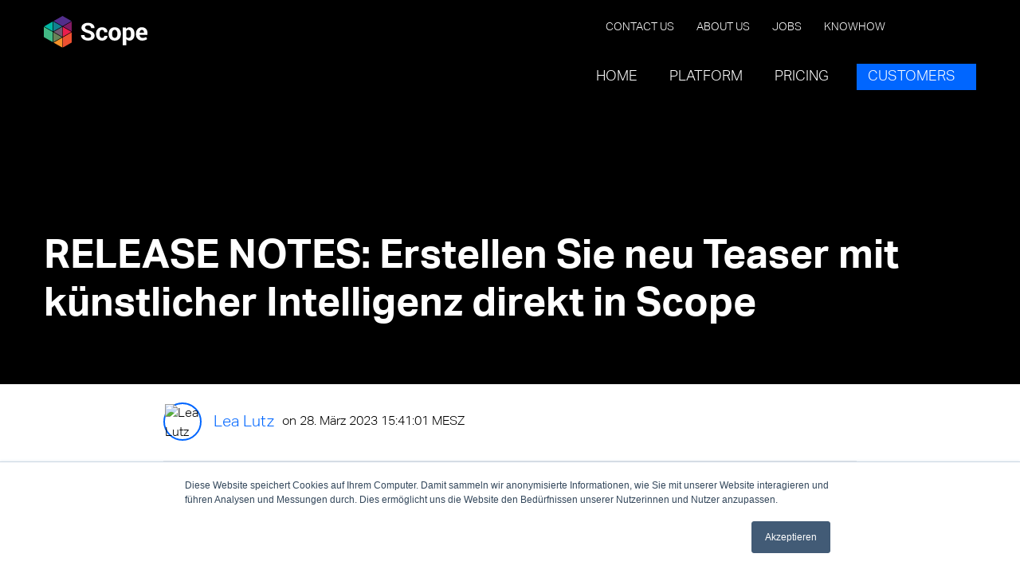

--- FILE ---
content_type: text/html; charset=UTF-8
request_url: https://www.thescope.com/blog/scope-mit-ki
body_size: 11301
content:
<!doctype html><!--[if lt IE 7]> <html class="no-js lt-ie9 lt-ie8 lt-ie7" lang="de" > <![endif]--><!--[if IE 7]>    <html class="no-js lt-ie9 lt-ie8" lang="de" >        <![endif]--><!--[if IE 8]>    <html class="no-js lt-ie9" lang="de" >               <![endif]--><!--[if gt IE 8]><!--><html class="no-js" lang="de"><!--<![endif]--><head>
    <meta charset="utf-8">
    <meta http-equiv="X-UA-Compatible" content="IE=edge,chrome=1">
    <meta name="author" content="Lea Lutz">
    <meta name="description" content="Dank künstlicher Intelligenz können Zusammenfassungen der Artikel generiert und damit Newsletter und Social-Media-Posts noch schneller erstellt werden. ">
    <meta name="generator" content="HubSpot">
    <title>Release Notes: Erstellen Sie neu Teaser mit künstlicher Intelligenz direkt in Scope</title>
    <link rel="shortcut icon" href="https://www.thescope.com/hubfs/Scope-Prisma.png">
    
<meta name="viewport" content="width=device-width, initial-scale=1">

    <script src="/hs/hsstatic/jquery-libs/static-1.1/jquery/jquery-1.7.1.js"></script>
<script>hsjQuery = window['jQuery'];</script>
    <meta property="og:description" content="Dank künstlicher Intelligenz können Zusammenfassungen der Artikel generiert und damit Newsletter und Social-Media-Posts noch schneller erstellt werden. ">
    <meta property="og:title" content="Release Notes: Erstellen Sie neu Teaser mit künstlicher Intelligenz direkt in Scope">
    <meta name="twitter:description" content="Dank künstlicher Intelligenz können Zusammenfassungen der Artikel generiert und damit Newsletter und Social-Media-Posts noch schneller erstellt werden. ">
    <meta name="twitter:title" content="Release Notes: Erstellen Sie neu Teaser mit künstlicher Intelligenz direkt in Scope">

    

    
    <style>
a.cta_button{-moz-box-sizing:content-box !important;-webkit-box-sizing:content-box !important;box-sizing:content-box !important;vertical-align:middle}.hs-breadcrumb-menu{list-style-type:none;margin:0px 0px 0px 0px;padding:0px 0px 0px 0px}.hs-breadcrumb-menu-item{float:left;padding:10px 0px 10px 10px}.hs-breadcrumb-menu-divider:before{content:'›';padding-left:10px}.hs-featured-image-link{border:0}.hs-featured-image{float:right;margin:0 0 20px 20px;max-width:50%}@media (max-width: 568px){.hs-featured-image{float:none;margin:0;width:100%;max-width:100%}}.hs-screen-reader-text{clip:rect(1px, 1px, 1px, 1px);height:1px;overflow:hidden;position:absolute !important;width:1px}
</style>

<link rel="stylesheet" href="/hs/hsstatic/slick/static-1.56/bundles/project.css">
<link rel="stylesheet" href="/hs/hsstatic/legacy-module-support/static-1.27/bundles/legacyGalleryModule.css">
<link rel="stylesheet" href="/hs/hsstatic/AsyncSupport/static-1.501/sass/comments_listing_asset.css">
    <script type="application/ld+json">
{
  "mainEntityOfPage" : {
    "@type" : "WebPage",
    "@id" : "https://www.thescope.com/blog/scope-mit-ki"
  },
  "author" : {
    "name" : "Lea Lutz",
    "url" : "https://www.thescope.com/blog/author/lea-lutz",
    "@type" : "Person"
  },
  "headline" : "Release Notes: Erstellen Sie neu Teaser mit künstlicher Intelligenz direkt in Scope",
  "datePublished" : "2023-03-28T13:41:01.000Z",
  "dateModified" : "2023-04-24T11:39:13.819Z",
  "publisher" : {
    "name" : "Scope Content AG",
    "logo" : {
      "url" : "https://www.thescope.com/hubfs/Scope-Logo_R.png",
      "@type" : "ImageObject"
    },
    "@type" : "Organization"
  },
  "@context" : "https://schema.org",
  "@type" : "BlogPosting",
  "image" : [ "https://www.thescope.com/hubfs/Screenshot_Scope_KI-Textgenerator_1m.jpg" ]
}
</script>


    
<!--  Added by GoogleTagManager integration -->
<script>
var _hsp = window._hsp = window._hsp || [];
window.dataLayer = window.dataLayer || [];
function gtag(){dataLayer.push(arguments);}

var useGoogleConsentModeV2 = true;
var waitForUpdateMillis = 1000;



var hsLoadGtm = function loadGtm() {
    if(window._hsGtmLoadOnce) {
      return;
    }

    if (useGoogleConsentModeV2) {

      gtag('set','developer_id.dZTQ1Zm',true);

      gtag('consent', 'default', {
      'ad_storage': 'denied',
      'analytics_storage': 'denied',
      'ad_user_data': 'denied',
      'ad_personalization': 'denied',
      'wait_for_update': waitForUpdateMillis
      });

      _hsp.push(['useGoogleConsentModeV2'])
    }

    (function(w,d,s,l,i){w[l]=w[l]||[];w[l].push({'gtm.start':
    new Date().getTime(),event:'gtm.js'});var f=d.getElementsByTagName(s)[0],
    j=d.createElement(s),dl=l!='dataLayer'?'&l='+l:'';j.async=true;j.src=
    'https://www.googletagmanager.com/gtm.js?id='+i+dl;f.parentNode.insertBefore(j,f);
    })(window,document,'script','dataLayer','GTM-W9JWX8Z');

    window._hsGtmLoadOnce = true;
};

_hsp.push(['addPrivacyConsentListener', function(consent){
  if(consent.allowed || (consent.categories && consent.categories.analytics)){
    hsLoadGtm();
  }
}]);

</script>

<!-- /Added by GoogleTagManager integration -->


<!-- Google tag (gtag.js) -->
<script async src="https://www.googletagmanager.com/gtag/js?id=G-Q1NP9F3L76"></script>
<script>
  window.dataLayer = window.dataLayer || [];
  function gtag(){dataLayer.push(arguments);}
  gtag('js', new Date());

  gtag('config', 'G-Q1NP9F3L76');
</script>
<!-- Google Tag Manager -->
<script>(function(w,d,s,l,i){w[l]=w[l]||[];w[l].push({'gtm.start':
new Date().getTime(),event:'gtm.js'});var f=d.getElementsByTagName(s)[0],
j=d.createElement(s),dl=l!='dataLayer'?'&l='+l:'';j.async=true;j.src=
'https://www.googletagmanager.com/gtm.js?id='+i+dl;f.parentNode.insertBefore(j,f);
})(window,document,'script','dataLayer','GTM-MCSZQ5M');</script>
<!-- End Google Tag Manager -->

<!-- Global site tag (gtag.js) - Google Ads: 751501560 -->
<script async src="https://www.googletagmanager.com/gtag/js?id=AW-751501560"></script>
<script>
  window.dataLayer = window.dataLayer || [];
  function gtag(){dataLayer.push(arguments);}
  gtag('js', new Date());

  gtag('config', 'AW-751501560');
</script>

<!-- Facebook Pixel Code -->
<script>
  !function(f,b,e,v,n,t,s)
  {if(f.fbq)return;n=f.fbq=function(){n.callMethod?
  n.callMethod.apply(n,arguments):n.queue.push(arguments)};
  if(!f._fbq)f._fbq=n;n.push=n;n.loaded=!0;n.version='2.0';
  n.queue=[];t=b.createElement(e);t.async=!0;
  t.src=v;s=b.getElementsByTagName(e)[0];
  s.parentNode.insertBefore(t,s)}(window, document,'script',
  'https://connect.facebook.net/en_US/fbevents.js');
  fbq('init', '1886553598320014');
  fbq('track', 'PageView');
</script>
<noscript>&lt;img  height="1" width="1" style="display:none" src="https://www.facebook.com/tr?id=1886553598320014&amp;amp;ev=PageView&amp;amp;noscript=1"&gt;</noscript>
<!-- End Facebook Pixel Code -->

  <!-- Global site tag (gtag.js) - Google Analytics -->
  <script async src="https://www.googletagmanager.com/gtag/js?id=GA_TRACKING_ID">   </script>
  <script>
    window.dataLayer = window.dataLayer || [];
    function gtag(){dataLayer.push(arguments);}
    gtag('js', new Date());
    gtag('config', 'GA_TRACKING_ID');
    gtag('config','AW-CONVERSION_ID');
  </script>
<!-- Global site tag (gtag.js) - Google Analytics -->

<!-- Start of Zoominfo WebSights Header HTML Snippet, added March 1, 2022, pho -->
      <script>
        (function () {
          var zi = document.createElement('script');
          zi.type = 'text/javascript';
          zi.async = true;
          zi.referrerPolicy = 'unsafe-url';
          zi.src = 'https://ws.zoominfo.com/pixel/621e7092ffe0dd0013459e68';
          var s = document.getElementsByTagName('script')[0];
          s.parentNode.insertBefore(zi, s);
        })();
      </script>
<!-- End of Zoominfo WebSights Header HTML Snippet -->

<!-- Start of HubSpot Embed Code -->
<script type="text/javascript" id="hs-script-loader" async defer src="//js.hs-scripts.com/3112802.js"></script>
<!-- End of HubSpot Embed Code -->
<link rel="amphtml" href="https://www.thescope.com/blog/scope-mit-ki?hs_amp=true">

<meta property="og:image" content="https://www.thescope.com/hubfs/Screenshot_Scope_KI-Textgenerator_1m.jpg">
<meta property="og:image:width" content="2209">
<meta property="og:image:height" content="1171">
<meta property="og:image:alt" content="Newsletter Ideen">
<meta name="twitter:image" content="https://www.thescope.com/hubfs/Screenshot_Scope_KI-Textgenerator_1m.jpg">
<meta name="twitter:image:alt" content="Newsletter Ideen">

<meta property="og:url" content="https://www.thescope.com/blog/scope-mit-ki">
<meta name="twitter:card" content="summary_large_image">

<link rel="canonical" href="https://www.thescope.com/blog/scope-mit-ki">
<!-- Google tag (gtag.js) -->
<script async src="https://www.googletagmanager.com/gtag/js?id=G-Q1NP9F3L76"></script>
<script>
  window.dataLayer = window.dataLayer || [];
  function gtag(){dataLayer.push(arguments);}
  gtag('js', new Date());

  gtag('config', 'G-Q1NP9F3L76');
</script>
<meta property="og:type" content="article">
<link rel="alternate" type="application/rss+xml" href="https://www.thescope.com/blog/rss.xml">
<meta name="twitter:domain" content="www.thescope.com">
<meta name="twitter:site" content="@thescopecom">
<script src="//platform.linkedin.com/in.js" type="text/javascript">
    lang: de_DE
</script>

<meta http-equiv="content-language" content="de">
<link rel="stylesheet" href="//7052064.fs1.hubspotusercontent-na1.net/hubfs/7052064/hub_generated/template_assets/DEFAULT_ASSET/1767118704405/template_layout.min.css">

<link rel="stylesheet" href="https://www.thescope.com/hubfs/hub_generated/template_assets/1/5761859165/1743414199166/template_scope.css">
<link rel="stylesheet" href="https://www.thescope.com/hubfs/hub_generated/template_assets/1/11662592230/1743414193529/template_post.min.css">
<link rel="stylesheet" href="https://www.thescope.com/hubfs/hub_generated/template_assets/1/11665776453/1743414192877/template_footer.css">
<link rel="stylesheet" href="https://www.thescope.com/hubfs/hub_generated/template_assets/1/11665776496/1743414193973/template_header.css">
<link rel="stylesheet" href="https://www.thescope.com/hubfs/hub_generated/template_assets/1/11666803839/1743414197583/template_global.min.css">
<link rel="stylesheet" href="https://www.thescope.com/hubfs/hub_generated/template_assets/1/13969593718/1743414183667/template_forms.min.css">
<link rel="stylesheet" href="https://www.thescope.com/hubfs/hub_generated/template_assets/1/36511189719/1743414198069/template_homepage_2021.min.css">
<link rel="stylesheet" href="https://www.thescope.com/hubfs/hub_generated/template_assets/1/36575869802/1743414191230/template_references_2021.min.css">




</head>
<body class="post   hs-content-id-108467180866 hs-blog-post hs-blog-id-5531254549" style="">
<!--  Added by GoogleTagManager integration -->
<noscript><iframe src="https://www.googletagmanager.com/ns.html?id=GTM-W9JWX8Z" height="0" width="0" style="display:none;visibility:hidden"></iframe></noscript>

<!-- /Added by GoogleTagManager integration -->

    <div class="header-container-wrapper">
    <div class="header-container container-fluid">

<div class="row-fluid-wrapper row-depth-1 row-number-1 ">
<div class="row-fluid ">
<div class="span12 widget-span widget-type-global_group " style="" data-widget-type="global_group" data-x="0" data-w="12">
<div class="" data-global-widget-path="generated_global_groups/11614368900.html"><div class="row-fluid-wrapper row-depth-1 row-number-1 ">
<div class="row-fluid ">
<div id="header-main" class="span12 widget-span widget-type-cell navbar-top-wrap" style="" data-widget-type="cell" data-x="0" data-w="12">

<div class="row-fluid-wrapper row-depth-1 row-number-2 ">
<div class="row-fluid ">
<div class="span4 widget-span widget-type-cell header__logo" style="" data-widget-type="cell" data-x="0" data-w="4">

<div class="row-fluid-wrapper row-depth-1 row-number-3 ">
<div class="row-fluid ">
<div class="span12 widget-span widget-type-custom_widget " style="" data-widget-type="custom_widget" data-x="0" data-w="12">
<div id="hs_cos_wrapper_module_1564406383126396" class="hs_cos_wrapper hs_cos_wrapper_widget hs_cos_wrapper_type_module widget-type-linked_image" style="" data-hs-cos-general-type="widget" data-hs-cos-type="module">
    






  



<span id="hs_cos_wrapper_module_1564406383126396_" class="hs_cos_wrapper hs_cos_wrapper_widget hs_cos_wrapper_type_linked_image" style="" data-hs-cos-general-type="widget" data-hs-cos-type="linked_image"><a href="https://www.thescope.com/" target="_parent" id="hs-link-module_1564406383126396_" style="border-width:0px;border:0px;"><img src="https://www.thescope.com/hubfs/Scope_Logo_white.svg" class="hs-image-widget " style="width:302px;border-width:0px;border:0px;" width="302" alt="Scope_Logo_white" title="Scope_Logo_white"></a></span></div>

</div><!--end widget-span -->
</div><!--end row-->
</div><!--end row-wrapper -->

</div><!--end widget-span -->
<div class="span8 widget-span widget-type-cell header__navbar navbar" style="" data-widget-type="cell" data-x="4" data-w="8">

<div class="row-fluid-wrapper row-depth-1 row-number-4 ">
<div class="row-fluid ">
<div class="span10 widget-span widget-type-cell " style="" data-widget-type="cell" data-x="0" data-w="10">

<div class="row-fluid-wrapper row-depth-1 row-number-5 ">
<div class="row-fluid ">
<div class="span6 widget-span widget-type-custom_widget navbar__top en" style="" data-widget-type="custom_widget" data-x="0" data-w="6">
<div id="hs_cos_wrapper_module_1564057245119242" class="hs_cos_wrapper hs_cos_wrapper_widget hs_cos_wrapper_type_module widget-type-menu" style="" data-hs-cos-general-type="widget" data-hs-cos-type="module">
<span id="hs_cos_wrapper_module_1564057245119242_" class="hs_cos_wrapper hs_cos_wrapper_widget hs_cos_wrapper_type_menu" style="" data-hs-cos-general-type="widget" data-hs-cos-type="menu"><div id="hs_menu_wrapper_module_1564057245119242_" class="hs-menu-wrapper active-branch flyouts hs-menu-flow-horizontal" role="navigation" data-sitemap-name="default" data-menu-id="11835762750" aria-label="Navigation Menu">
 <ul role="menu">
  <li class="hs-menu-item hs-menu-depth-1" role="none"><a href="https://www.thescope.com/en/contact" role="menuitem">Contact us</a></li>
  <li class="hs-menu-item hs-menu-depth-1" role="none"><a href="https://www.thescope.com/en/about-us" role="menuitem">About us</a></li>
  <li class="hs-menu-item hs-menu-depth-1" role="none"><a href="https://www.thescope.com/en/jobs" role="menuitem">Jobs</a></li>
  <li class="hs-menu-item hs-menu-depth-1" role="none"><a href="https://www.thescope.com/en/download-whitepaper" role="menuitem">Knowhow</a></li>
 </ul>
</div></span></div>

</div><!--end widget-span -->
<div class="span6 widget-span widget-type-custom_widget navbar__top de display-none-i" style="" data-widget-type="custom_widget" data-x="6" data-w="6">
<div id="hs_cos_wrapper_module_1565336617661447" class="hs_cos_wrapper hs_cos_wrapper_widget hs_cos_wrapper_type_module widget-type-menu" style="" data-hs-cos-general-type="widget" data-hs-cos-type="module">
<span id="hs_cos_wrapper_module_1565336617661447_" class="hs_cos_wrapper hs_cos_wrapper_widget hs_cos_wrapper_type_menu" style="" data-hs-cos-general-type="widget" data-hs-cos-type="menu"><div id="hs_menu_wrapper_module_1565336617661447_" class="hs-menu-wrapper active-branch flyouts hs-menu-flow-horizontal" role="navigation" data-sitemap-name="default" data-menu-id="36509330969" aria-label="Navigation Menu">
 <ul role="menu">
  <li class="hs-menu-item hs-menu-depth-1" role="none"><a href="https://www.thescope.com/kontakt" role="menuitem">Kontakt</a></li>
  <li class="hs-menu-item hs-menu-depth-1" role="none"><a href="https://www.thescope.com/ueber-uns" role="menuitem">Über uns</a></li>
  <li class="hs-menu-item hs-menu-depth-1" role="none"><a href="https://www.thescope.com/jobs" role="menuitem">Jobs</a></li>
  <li class="hs-menu-item hs-menu-depth-1" role="none"><a href="https://www.thescope.com/download-whitepaper" role="menuitem">Wissen</a></li>
  <li class="hs-menu-item hs-menu-depth-1" role="none"><a href="https://www.thescope.com/news" role="menuitem">News</a></li>
 </ul>
</div></span></div>

</div><!--end widget-span -->
</div><!--end row-->
</div><!--end row-wrapper -->

</div><!--end widget-span -->
<div class="span2 widget-span widget-type-custom_widget navbar__top-lang" style="" data-widget-type="custom_widget" data-x="10" data-w="2">
<div id="hs_cos_wrapper_module_15644863599202237" class="hs_cos_wrapper hs_cos_wrapper_widget hs_cos_wrapper_type_module widget-type-language_switcher" style="" data-hs-cos-general-type="widget" data-hs-cos-type="module"><span id="hs_cos_wrapper_module_15644863599202237_" class="hs_cos_wrapper hs_cos_wrapper_widget hs_cos_wrapper_type_language_switcher" style="" data-hs-cos-general-type="widget" data-hs-cos-type="language_switcher"></span></div>

</div><!--end widget-span -->
</div><!--end row-->
</div><!--end row-wrapper -->

<div class="row-fluid-wrapper row-depth-1 row-number-6 ">
<div class="row-fluid ">
<div class="span12 widget-span widget-type-cell " style="" data-widget-type="cell" data-x="0" data-w="12">

<div class="row-fluid-wrapper row-depth-1 row-number-7 ">
<div class="row-fluid ">
<div class="span12 widget-span widget-type-custom_widget navbar__main de display-none-i" style="" data-widget-type="custom_widget" data-x="0" data-w="12">
<div id="hs_cos_wrapper_module_1564057303775270" class="hs_cos_wrapper hs_cos_wrapper_widget hs_cos_wrapper_type_module widget-type-menu" style="" data-hs-cos-general-type="widget" data-hs-cos-type="module">
<span id="hs_cos_wrapper_module_1564057303775270_" class="hs_cos_wrapper hs_cos_wrapper_widget hs_cos_wrapper_type_menu" style="" data-hs-cos-general-type="widget" data-hs-cos-type="menu"><div id="hs_menu_wrapper_module_1564057303775270_" class="hs-menu-wrapper active-branch flyouts hs-menu-flow-horizontal" role="navigation" data-sitemap-name="default" data-menu-id="11696364036" aria-label="Navigation Menu">
 <ul role="menu" class="active-branch">
  <li class="hs-menu-item hs-menu-depth-1" role="none"><a href="https://www.thescope.com" role="menuitem">Home</a></li>
  <li class="hs-menu-item hs-menu-depth-1" role="none"><a href="https://www.thescope.com/plattform" role="menuitem">Plattform</a></li>
  <li class="hs-menu-item hs-menu-depth-1" role="none"><a href="https://www.thescope.com/branchen" role="menuitem">Branchen</a></li>
  <li class="hs-menu-item hs-menu-depth-1" role="none"><a href="https://www.thescope.com/produkte" role="menuitem">Produkte</a></li>
  <li class="hs-menu-item hs-menu-depth-1" role="none"><a href="https://www.thescope.com/preise" role="menuitem">Preise</a></li>
  <li class="hs-menu-item hs-menu-depth-1" role="none"><a href="https://www.thescope.com/kunden" role="menuitem">Kunden</a></li>
  <li class="hs-menu-item hs-menu-depth-1 active active-branch" role="none"><a href="https://www.thescope.com/blog" role="menuitem">Blog</a></li>
  <li class="hs-menu-item hs-menu-depth-1" role="none"><a href="https://www.thescope.com/demo" role="menuitem">Demo buchen</a></li>
 </ul>
</div></span></div>

</div><!--end widget-span -->
</div><!--end row-->
</div><!--end row-wrapper -->

<div class="row-fluid-wrapper row-depth-1 row-number-8 ">
<div class="row-fluid ">
<div class="span12 widget-span widget-type-custom_widget navbar__main en" style="" data-widget-type="custom_widget" data-x="0" data-w="12">
<div id="hs_cos_wrapper_module_1565336614301438" class="hs_cos_wrapper hs_cos_wrapper_widget hs_cos_wrapper_type_module widget-type-menu" style="" data-hs-cos-general-type="widget" data-hs-cos-type="module">
<span id="hs_cos_wrapper_module_1565336614301438_" class="hs_cos_wrapper hs_cos_wrapper_widget hs_cos_wrapper_type_menu" style="" data-hs-cos-general-type="widget" data-hs-cos-type="menu"><div id="hs_menu_wrapper_module_1565336614301438_" class="hs-menu-wrapper active-branch flyouts hs-menu-flow-horizontal" role="navigation" data-sitemap-name="default" data-menu-id="11835704796" aria-label="Navigation Menu">
 <ul role="menu">
  <li class="hs-menu-item hs-menu-depth-1" role="none"><a href="https://www.thescope.com/en/" role="menuitem">Home</a></li>
  <li class="hs-menu-item hs-menu-depth-1" role="none"><a href="https://www.thescope.com/en/platform" role="menuitem">Platform</a></li>
  <li class="hs-menu-item hs-menu-depth-1" role="none"><a href="https://www.thescope.com/en/pricing" role="menuitem">Pricing</a></li>
  <li class="hs-menu-item hs-menu-depth-1" role="none"><a href="https://www.thescope.com/en/customers" role="menuitem">Customers</a></li>
 </ul>
</div></span></div>

</div><!--end widget-span -->
</div><!--end row-->
</div><!--end row-wrapper -->

</div><!--end widget-span -->
</div><!--end row-->
</div><!--end row-wrapper -->

</div><!--end widget-span -->
</div><!--end row-->
</div><!--end row-wrapper -->

<div class="row-fluid-wrapper row-depth-1 row-number-9 ">
<div class="row-fluid ">
<div class="span12 widget-span widget-type-cell " style="" data-widget-type="cell" data-x="0" data-w="12">

<div class="row-fluid-wrapper row-depth-1 row-number-10 ">
<div class="row-fluid ">
<div class="span12 widget-span widget-type-custom_widget " style="" data-widget-type="custom_widget" data-x="0" data-w="12">
<div id="hs_cos_wrapper_module_1565170748353196" class="hs_cos_wrapper hs_cos_wrapper_widget hs_cos_wrapper_type_module" style="" data-hs-cos-general-type="widget" data-hs-cos-type="module"><div class="mobile__menu my-menu" style="display: none;">
<span class="mobile__menu-line"></span>
</div></div>

</div><!--end widget-span -->
</div><!--end row-->
</div><!--end row-wrapper -->

</div><!--end widget-span -->
</div><!--end row-->
</div><!--end row-wrapper -->

</div><!--end widget-span -->
</div><!--end row-->
</div><!--end row-wrapper -->

<div class="row-fluid-wrapper row-depth-1 row-number-11 ">
<div class="row-fluid ">
<div class="span12 widget-span widget-type-cell navbar-bottom-wrap" style="display:none" data-widget-type="cell" data-x="0" data-w="12">

<div class="row-fluid-wrapper row-depth-1 row-number-12 ">
<div class="row-fluid ">
<div class="span4 widget-span widget-type-cell header__logo" style="" data-widget-type="cell" data-x="0" data-w="4">

<div class="row-fluid-wrapper row-depth-1 row-number-13 ">
<div class="row-fluid ">
<div class="span12 widget-span widget-type-custom_widget " style="" data-widget-type="custom_widget" data-x="0" data-w="12">
<div id="hs_cos_wrapper_module_1564406417147416" class="hs_cos_wrapper hs_cos_wrapper_widget hs_cos_wrapper_type_module widget-type-linked_image" style="" data-hs-cos-general-type="widget" data-hs-cos-type="module">
    






  



<span id="hs_cos_wrapper_module_1564406417147416_" class="hs_cos_wrapper hs_cos_wrapper_widget hs_cos_wrapper_type_linked_image" style="" data-hs-cos-general-type="widget" data-hs-cos-type="linked_image"><a href="https://www.thescope.com" target="_parent" id="hs-link-module_1564406417147416_" style="border-width:0px;border:0px;"><img src="https://www.thescope.com/hubfs/Scope_Logo_white.svg" class="hs-image-widget " style="width:302px;border-width:0px;border:0px;" width="302" alt="Scope_Logo_white" title="Scope_Logo_white"></a></span></div>

</div><!--end widget-span -->
</div><!--end row-->
</div><!--end row-wrapper -->

</div><!--end widget-span -->
<div class="span8 widget-span widget-type-cell header__navbar navbar" style="" data-widget-type="cell" data-x="4" data-w="8">

<div class="row-fluid-wrapper row-depth-1 row-number-14 ">
<div class="row-fluid ">
<div class="span12 widget-span widget-type-custom_widget navbar__main de display-none-i" style="" data-widget-type="custom_widget" data-x="0" data-w="12">
<div id="hs_cos_wrapper_module_1564406417147420" class="hs_cos_wrapper hs_cos_wrapper_widget hs_cos_wrapper_type_module widget-type-menu" style="" data-hs-cos-general-type="widget" data-hs-cos-type="module">
<span id="hs_cos_wrapper_module_1564406417147420_" class="hs_cos_wrapper hs_cos_wrapper_widget hs_cos_wrapper_type_menu" style="" data-hs-cos-general-type="widget" data-hs-cos-type="menu"><div id="hs_menu_wrapper_module_1564406417147420_" class="hs-menu-wrapper active-branch flyouts hs-menu-flow-horizontal" role="navigation" data-sitemap-name="default" data-menu-id="11696364036" aria-label="Navigation Menu">
 <ul role="menu" class="active-branch">
  <li class="hs-menu-item hs-menu-depth-1" role="none"><a href="https://www.thescope.com" role="menuitem">Home</a></li>
  <li class="hs-menu-item hs-menu-depth-1" role="none"><a href="https://www.thescope.com/plattform" role="menuitem">Plattform</a></li>
  <li class="hs-menu-item hs-menu-depth-1" role="none"><a href="https://www.thescope.com/branchen" role="menuitem">Branchen</a></li>
  <li class="hs-menu-item hs-menu-depth-1" role="none"><a href="https://www.thescope.com/produkte" role="menuitem">Produkte</a></li>
  <li class="hs-menu-item hs-menu-depth-1" role="none"><a href="https://www.thescope.com/preise" role="menuitem">Preise</a></li>
  <li class="hs-menu-item hs-menu-depth-1" role="none"><a href="https://www.thescope.com/kunden" role="menuitem">Kunden</a></li>
  <li class="hs-menu-item hs-menu-depth-1 active active-branch" role="none"><a href="https://www.thescope.com/blog" role="menuitem">Blog</a></li>
  <li class="hs-menu-item hs-menu-depth-1" role="none"><a href="https://www.thescope.com/demo" role="menuitem">Demo buchen</a></li>
 </ul>
</div></span></div>

</div><!--end widget-span -->
</div><!--end row-->
</div><!--end row-wrapper -->

<div class="row-fluid-wrapper row-depth-1 row-number-15 ">
<div class="row-fluid ">
<div class="span12 widget-span widget-type-custom_widget navbar__main en" style="" data-widget-type="custom_widget" data-x="0" data-w="12">
<div id="hs_cos_wrapper_module_1565340479192688" class="hs_cos_wrapper hs_cos_wrapper_widget hs_cos_wrapper_type_module widget-type-menu" style="" data-hs-cos-general-type="widget" data-hs-cos-type="module">
<span id="hs_cos_wrapper_module_1565340479192688_" class="hs_cos_wrapper hs_cos_wrapper_widget hs_cos_wrapper_type_menu" style="" data-hs-cos-general-type="widget" data-hs-cos-type="menu"><div id="hs_menu_wrapper_module_1565340479192688_" class="hs-menu-wrapper active-branch flyouts hs-menu-flow-horizontal" role="navigation" data-sitemap-name="default" data-menu-id="11835704796" aria-label="Navigation Menu">
 <ul role="menu">
  <li class="hs-menu-item hs-menu-depth-1" role="none"><a href="https://www.thescope.com/en/" role="menuitem">Home</a></li>
  <li class="hs-menu-item hs-menu-depth-1" role="none"><a href="https://www.thescope.com/en/platform" role="menuitem">Platform</a></li>
  <li class="hs-menu-item hs-menu-depth-1" role="none"><a href="https://www.thescope.com/en/pricing" role="menuitem">Pricing</a></li>
  <li class="hs-menu-item hs-menu-depth-1" role="none"><a href="https://www.thescope.com/en/customers" role="menuitem">Customers</a></li>
 </ul>
</div></span></div>

</div><!--end widget-span -->
</div><!--end row-->
</div><!--end row-wrapper -->

</div><!--end widget-span -->
</div><!--end row-->
</div><!--end row-wrapper -->

<div class="row-fluid-wrapper row-depth-1 row-number-16 ">
<div class="row-fluid ">
<div class="span12 widget-span widget-type-cell " style="" data-widget-type="cell" data-x="0" data-w="12">

<div class="row-fluid-wrapper row-depth-1 row-number-17 ">
<div class="row-fluid ">
<div class="span12 widget-span widget-type-custom_widget " style="" data-widget-type="custom_widget" data-x="0" data-w="12">
<div id="hs_cos_wrapper_module_1565609003842123" class="hs_cos_wrapper hs_cos_wrapper_widget hs_cos_wrapper_type_module" style="" data-hs-cos-general-type="widget" data-hs-cos-type="module"><div class="mobile__menu my-menu" style="display: none;">
<span class="mobile__menu-line"></span>
</div></div>

</div><!--end widget-span -->
</div><!--end row-->
</div><!--end row-wrapper -->

</div><!--end widget-span -->
</div><!--end row-->
</div><!--end row-wrapper -->

</div><!--end widget-span -->
</div><!--end row-->
</div><!--end row-wrapper -->
</div>
</div><!--end widget-span -->
</div><!--end row-->
</div><!--end row-wrapper -->

    </div><!--end header -->
</div><!--end header wrapper -->

<div class="body-container-wrapper">
    <div class="body-container container-fluid">

<div class="row-fluid-wrapper row-depth-1 row-number-1 ">
<div class="row-fluid ">
<div id="post-section-1" class="span12 widget-span widget-type-cell " style="" data-widget-type="cell" data-x="0" data-w="12">

<div class="row-fluid-wrapper row-depth-1 row-number-2 ">
<div class="row-fluid ">
<div class="span12 widget-span widget-type-custom_widget post-content" style="" data-widget-type="custom_widget" data-x="0" data-w="12">
<div id="hs_cos_wrapper_module_151456960811572" class="hs_cos_wrapper hs_cos_wrapper_widget hs_cos_wrapper_type_module widget-type-blog_content" style="" data-hs-cos-general-type="widget" data-hs-cos-type="module">
    <div id="section-post-header">
<div class="container">
<h1 class="post-title"><span id="hs_cos_wrapper_name" class="hs_cos_wrapper hs_cos_wrapper_meta_field hs_cos_wrapper_type_text" style="" data-hs-cos-general-type="meta_field" data-hs-cos-type="text">RELEASE NOTES:&nbsp;Erstellen Sie neu Teaser mit künstlicher Intelligenz direkt in Scope</span></h1>
</div>   
</div>
<div class="container">
<div id="hubspot-author_data" class="hubspot-editable" data-hubspot-form-id="author_data" data-hubspot-name="Blog Author">
<div class="hs-author-avatar"> 
<img class="au-avatar-img" src="https://app.hubspot.com/settings/avatar/29f8493a245646d8968a16b93ceb28fe" alt="Lea Lutz">
<a class="author-link" href="https://www.thescope.com/blog/author/lea-lutz">Lea Lutz</a> on 28. März 2023 15:41:01 MESZ
</div>
</div>
<div class="section post-body">
<span id="hs_cos_wrapper_post_body" class="hs_cos_wrapper hs_cos_wrapper_meta_field hs_cos_wrapper_type_rich_text" style="" data-hs-cos-general-type="meta_field" data-hs-cos-type="rich_text"><p style="font-weight: normal;">Bereits wenige Tage nach der Veröffentlichung der API von ChatGPT durch OpenAI haben wir diese als Feature in Scope integriert. Ab sofort können Scope-User Zusammenfassungen der kuratierten Artikel mithilfe der künstlichen Intelligenz generieren lassen und so Newsletter und Social-Media-Posts noch schneller als bisher erstellen.&nbsp;</p>
<p style="font-weight: normal;"><!--more--></p>
<p>&nbsp;</p>
<p>Am Prozess hat sich grundsätzlich nichts geändert: Sie wählen wie bisher im Mo<span style="font-weight: normal;">dul «<span style="font-weight: bold;">Discover</span>» einen passenden Artikel aus und klicken auf «<span style="font-weight: bold;">Importieren</span>» (das Fähnchen). Rechts öffnet sich wie immer das Dialogfenster «Asset importieren». Oberhalb des «Kommentar»-Felds finden Sie neu den schwarzen Button «<span style="font-weight: bold;">Zusammenfassen</span>».&nbsp;</span></p>
<p>&nbsp;</p>
<p>Wenn Sie diesen klicken, schickt Scope im Hintergrund eine Anfrage an ChatGPT, und das Tool erstellt eine Zusammenfassung des Artikels.&nbsp;</p>
<p><a href="https://www.thescope.com/hubfs/Screenshot_Scope_KI-Textgenerator_1m.jpg" rel="noopener" target="_blank"><img src="https://www.thescope.com/hs-fs/hubfs/Screenshot_Scope_KI-Textgenerator_1m.jpg?width=2209&amp;height=1171&amp;name=Screenshot_Scope_KI-Textgenerator_1m.jpg" alt="Screenshot Scope KI-Textgenerator" width="2209" height="1171" loading="lazy" style="height: auto; max-width: 100%; width: 2209px;" srcset="https://www.thescope.com/hs-fs/hubfs/Screenshot_Scope_KI-Textgenerator_1m.jpg?width=1105&amp;height=586&amp;name=Screenshot_Scope_KI-Textgenerator_1m.jpg 1105w, https://www.thescope.com/hs-fs/hubfs/Screenshot_Scope_KI-Textgenerator_1m.jpg?width=2209&amp;height=1171&amp;name=Screenshot_Scope_KI-Textgenerator_1m.jpg 2209w, https://www.thescope.com/hs-fs/hubfs/Screenshot_Scope_KI-Textgenerator_1m.jpg?width=3314&amp;height=1757&amp;name=Screenshot_Scope_KI-Textgenerator_1m.jpg 3314w, https://www.thescope.com/hs-fs/hubfs/Screenshot_Scope_KI-Textgenerator_1m.jpg?width=4418&amp;height=2342&amp;name=Screenshot_Scope_KI-Textgenerator_1m.jpg 4418w, https://www.thescope.com/hs-fs/hubfs/Screenshot_Scope_KI-Textgenerator_1m.jpg?width=5523&amp;height=2928&amp;name=Screenshot_Scope_KI-Textgenerator_1m.jpg 5523w, https://www.thescope.com/hs-fs/hubfs/Screenshot_Scope_KI-Textgenerator_1m.jpg?width=6627&amp;height=3513&amp;name=Screenshot_Scope_KI-Textgenerator_1m.jpg 6627w" sizes="(max-width: 2209px) 100vw, 2209px"></a></p>
<p>&nbsp;</p>
<p>Ein Hinweis: Wir haben keinen Einfluss darauf, wie lange es braucht, bis die Antwort zurückgegeben wird. Beobachtet haben wir Zeiten von unter 2 bis über 10 Sekunden; dies hängt auch von der Tageszeit ab. Wir gehen davon aus, dass OpenAI für zahlende API-Kunden rasch zufriedenstellende Antwortzeiten garantieren wird.&nbsp;</p>
<p>&nbsp;</p>
<p>Falls Ihnen der Text nicht gefällt, können Sie nochmal auf «Zusammenfassen» klicken und eine neue Version generieren. Der zurückgegebene Text ist nur ein Vorschlag. Sie können ihn wie bisher editieren, ebenso, wie Sie den neuen Button auch ganz ignorieren und weiter Ihren eigenen Text schreiben können.&nbsp;</p>
<p>&nbsp;</p>
<h2>Was passiert im Hintergrund?&nbsp;</h2>
<p>&nbsp;</p>
<p>Wenn Sie ChatGPT schon selbst im «normalen» Modus, eben im Chat-Modus unter <a href="https://chat.openai.com/" rel="nofollow noopener" target="_blank"><span>https://chat.openai.com/</span></a>, ausprobiert haben, wissen Sie bereits, dass Sie der Chat-Software, Fragen in ganzen Sätzen stellen.</p>
<p>&nbsp;</p>
<p>Ein solcher Satz kann zum Beispiel lauten:&nbsp;</p>
<p>&nbsp;</p>
<p style="padding-left: 40px; font-weight: bold;"><span style="font-family: 'Courier New', Courier, monospace;">Erstell eine Zusammenfassung dieses Artikels: <a href="https://www.meltwater.com/de/blog/content-marketing-trends">https://www.meltwater.com/de/blog/content-marketing-trends</a>&nbsp;</span></p>
<p><a href="https://www.thescope.com/hubfs/Screenshot_ChatGPT.jpg" rel="noopener" target="_blank"><img src="https://www.thescope.com/hs-fs/hubfs/Screenshot_ChatGPT.jpg?width=501&amp;height=391&amp;name=Screenshot_ChatGPT.jpg" alt="Screenshot ChatGPT" width="501" height="391" loading="lazy" style="height: auto; max-width: 100%; width: 501px;" srcset="https://www.thescope.com/hs-fs/hubfs/Screenshot_ChatGPT.jpg?width=251&amp;height=196&amp;name=Screenshot_ChatGPT.jpg 251w, https://www.thescope.com/hs-fs/hubfs/Screenshot_ChatGPT.jpg?width=501&amp;height=391&amp;name=Screenshot_ChatGPT.jpg 501w, https://www.thescope.com/hs-fs/hubfs/Screenshot_ChatGPT.jpg?width=752&amp;height=587&amp;name=Screenshot_ChatGPT.jpg 752w, https://www.thescope.com/hs-fs/hubfs/Screenshot_ChatGPT.jpg?width=1002&amp;height=782&amp;name=Screenshot_ChatGPT.jpg 1002w, https://www.thescope.com/hs-fs/hubfs/Screenshot_ChatGPT.jpg?width=1253&amp;height=978&amp;name=Screenshot_ChatGPT.jpg 1253w, https://www.thescope.com/hs-fs/hubfs/Screenshot_ChatGPT.jpg?width=1503&amp;height=1173&amp;name=Screenshot_ChatGPT.jpg 1503w" sizes="(max-width: 501px) 100vw, 501px"></a></p>
<p>&nbsp;</p>
<p>Im Prinzip macht unsere Software nichts anderes, als im Hintergrund diese Frage zusammen mit der URL&nbsp;des aktuellen Artikels, den wir gerade importieren, abzuschicken.</p>
<p>&nbsp;</p>
<h2>Anpassung des Prompts an Ihre Bedürfnisse</h2>
<p>&nbsp;</p>
<p>Diesen Befehl an die künstliche Intelligenz, «Prompt» genannt, haben wir nicht etwa im Hintergrund versteckt, sondern Sie können ihn einsehen und an Ihre Bedürfnisse anpassen.</p>
<p>&nbsp;</p>
<p>Gehen Sie dazu in die «<span style="font-weight: bold;">Einstellungen</span>» (Zahnrad-Symbol links unten), dann auf «<span style="font-weight: bold;">Workspace</span>» und «<span style="font-weight: bold;">Editor</span>». Unter «<span style="font-weight: bold;">KI Textgenerator</span>» sehen Sie den aktuell aktiven Prompt:</p>
<p><a href="https://www.thescope.com/hubfs/Screenshot_Scope_KI-Textgenerator_2m.jpg" rel="noopener" target="_blank"><img src="https://www.thescope.com/hs-fs/hubfs/Screenshot_Scope_KI-Textgenerator_2m.jpg?width=2182&amp;height=832&amp;name=Screenshot_Scope_KI-Textgenerator_2m.jpg" alt="Screenshot Scope KI-Textgenerator" width="2182" height="832" loading="lazy" style="height: auto; max-width: 100%; width: 2182px;" srcset="https://www.thescope.com/hs-fs/hubfs/Screenshot_Scope_KI-Textgenerator_2m.jpg?width=1091&amp;height=416&amp;name=Screenshot_Scope_KI-Textgenerator_2m.jpg 1091w, https://www.thescope.com/hs-fs/hubfs/Screenshot_Scope_KI-Textgenerator_2m.jpg?width=2182&amp;height=832&amp;name=Screenshot_Scope_KI-Textgenerator_2m.jpg 2182w, https://www.thescope.com/hs-fs/hubfs/Screenshot_Scope_KI-Textgenerator_2m.jpg?width=3273&amp;height=1248&amp;name=Screenshot_Scope_KI-Textgenerator_2m.jpg 3273w, https://www.thescope.com/hs-fs/hubfs/Screenshot_Scope_KI-Textgenerator_2m.jpg?width=4364&amp;height=1664&amp;name=Screenshot_Scope_KI-Textgenerator_2m.jpg 4364w, https://www.thescope.com/hs-fs/hubfs/Screenshot_Scope_KI-Textgenerator_2m.jpg?width=5455&amp;height=2080&amp;name=Screenshot_Scope_KI-Textgenerator_2m.jpg 5455w, https://www.thescope.com/hs-fs/hubfs/Screenshot_Scope_KI-Textgenerator_2m.jpg?width=6546&amp;height=2496&amp;name=Screenshot_Scope_KI-Textgenerator_2m.jpg 6546w" sizes="(max-width: 2182px) 100vw, 2182px"></a></p>
<p>&nbsp;</p>
<p>Die Voreinstellung für die auf Deutsch eingestellte Scope-Benutzerfläche lautet derzeit:</p>
<p style="padding-left: 40px;"><span style="font-family: 'Courier New', Courier, monospace;"><strong>Erstelle eine kurze Zusammenfassung dieses Artikels:</strong></span></p>
<p style="padding-left: 40px;">&nbsp;</p>
<p>Und auf Englisch:&nbsp;</p>
<p style="padding-left: 40px;"><span style="font-family: 'Courier New', Courier, monospace;"><strong>Write a short summary of this article: </strong></span></p>
<p>&nbsp;</p>
<p>ChatGPT liefert die Zusammenfassung in der Sprache zurück, in welcher der Prompt formuliert ist. Diesen Text können Sie so anpassen, dass er die für Ihre Zwecke passende Zusammenfassung liefert.&nbsp;</p>
<p>&nbsp;</p>
<p>So können dem Prompt beispielsweise den folgenden Detail-Anweisungen mitgeben:</p>
<ul>
<li>die gewünschte Sprache der Zusammenfassung (wenn Sie nichts zusätzlich angeben, antwortet ChatGPT in der Sprache der Aufforderung),&nbsp;</li>
<li>die maximale Länge des Texts, damit es zum Beispiel gut in Ihr Newsletter-Design passt,</li>
<li>den Text mit passenden Hashtags anzureichern (wie #socialmedia oder #contentmarketing),</li>
<li>passende Emojis mitzuliefern, falls Sie diese in Zusammenfassungen für Social-Media einsetzen wollen,</li>
<li>oder generell alles, was Sie auch im Chat-Modus als Detail könnten.</li>
</ul>
<p>&nbsp;</p>
<p>Wenn Sie also etwas «herumspielen» wollen mit der neuen Technologie, können Sie die beiden Nutzungsarten auch jederzeit kombinieren: Testen Sie unter <a href="https://chat.openai.com/" rel="nofollow noopener" target="_blank"><span>chat.openai.com</span></a>, welcher Prompt die besten Ergebnisse für Sie liefert, und übernehmen Sie diesen dann in Scope. Das Feld URL müssen Sie derzeit immer als Platzhalter eingeben.&nbsp;&nbsp;</p>
<p>&nbsp;</p>
<p>Noch ein Hinweis: Der Prompt wird derzeit lokal in Ihrem Browser gespeichert. So kann er nicht nur für jeden User individuell festgelegt werden –&nbsp;sondern wenn Sie zwei verschiedene Computer nutzen, müssen Sie ihn auch zweimal nach Wunsch konfigurieren.&nbsp;</p>
<p>&nbsp;</p>
<p>Wenn Sie in Ihrer Organisation Scope mit mehreren Kolleg:innen zusammen nutzen, teilen Sie diesen mit, welcher Prompt für Sie am besten funktioniert.</p>
<p>&nbsp;</p>
<h2>Beispiel-Prompts</h2>
<p>&nbsp;</p>
<p>Das Experimentieren mit Prompt und das Anpassen auf die eigenen Bedürfnisse lohnt sich – und macht Spass.&nbsp;</p>
<p>&nbsp;</p>
<p>Hier einige Beispiel-Prompts, die Sie für Ihre Zwecke anpassen können. Probieren Sie diese wie gesagt im Chat-Modus aus oder fügen Sie sie direkt in Scope als Einstellung ein:&nbsp;</p>
<p>&nbsp;</p>
<h3><strong>Für Teaser im Newsletter oder Web:</strong></h3>
<p>&nbsp;</p>
<p style="padding-left: 40px;"><span style="font-family: 'Courier New', Courier, monospace;"><strong>Erstelle eine kurze Zusammenfassung dieses Artikels in Deutsch mit maximal 300 Zeichen:&nbsp;</strong></span></p>
<p><br><br></p>
<h3><strong>Für Social-Media-Posts:&nbsp;</strong></h3>
<p>&nbsp;</p>
<p style="padding-left: 40px;"><span style="font-family: 'Courier New', Courier, monospace;"><strong>Erstelle eine Zusammenfassung dieses Artikels mit maximal 1200 Zeichen für Social Media Postings: Zusammenfassungen können auch Aufzählungen enthalten. Verwende populäre Hashtags und Emoji.&nbsp;</strong></span></p>
<p><br><br></p>
<h2>Feedback erwünscht</h2>
<p>&nbsp;</p>
<p>Da diese Technologie für uns alle noch neu ist, sammeln wir nun erste Erfahrungen. Wir sind aber überzeugt, dass dieses Feature unseren Kund:innen einen unmittelbaren Nutzen stiften kann und haben es aktuell als «Beta» veröffentlicht.&nbsp;</p>
<p>&nbsp;</p>
<p>Sollten einige Ihrer Befehle an ChatGPT noch nicht zum gewünschten Resultat führen – bleiben Sie dran. Angesichts der stürmischen Entwicklung der Software kann dies in wenigen Wochen schon wieder ganz anders aussehen (so war es zumindest in den letzten Wochen immer).&nbsp;</p>
<p>&nbsp;</p>
<p>Dass wir den Prompt derzeit noch lokal im Browser speichern und sie somit womöglich im Home-Office eine andere Antwort bekommen als im Büro, ist auch etwas ungewohnt. Wir werden dies demnächst anders lösen, aber auch hier gilt, dass wir Ihnen dieses Feature so schnell wie möglich verfügbar machen wollten und daher diesen Kompromiss in Kauf genommen haben.&nbsp;</p>
<p>&nbsp;</p>
<p>Wir freuen uns über <a href="mailto:hello@thescope.com" rel="noopener">Feedback zum KI-Textgenerator und weitere Feature-Ideen</a>. Gerne können Sie auch Ihre Lieblings-Prompts mitteilen, und wir nehmen diese hier oder in unserem nächsten Newsletter als weitere Beispiele auf.&nbsp;</p>
<p>&nbsp;</p>
<p>&nbsp;</p>
<hr>
<h2>Frühere Release Notes</h2>
<p>Haben Sie die letzten Release Notes verpasst? Lesen Sie nach, welche Verbesserungen an unserer Software wir 2021 und 2022 eingeführt haben:&nbsp;</p>
<ul>
<li><a href="/blog/release-notes-juni22" rel="noopener" target="_blank"></a><span style="font-size: 16px;"><a href="https://www.thescope.com/blog/release-notes-dezember2022" style="color: #0066ff;">Verbesserte Filter und neue Features in Scope sorgen für mehr Effizienz&nbsp; – Dezember 2022</a></span><a href="/blog/release-notes-juni22" rel="noopener" target="_blank"></a></li>
<li><a href="/blog/release-notes-juni22" rel="noopener" target="_blank">Komplett neue Discovery und noch zielgenauere Resultate mit Scope – Juni 2022</a></li>
<li><a href="/blog/spalten-element" rel="noopener" target="_blank">Mehr gestalterische Freiheit mit dem Spalten-Element im Editor – Oktober 2021</a></li>
<li><a href="/blog/artikel-einfacher-importieren-mehr-effizienz-im-scope-alltag" rel="noopener" target="_blank">Artikel einfacher importieren, mehr Effizienz im Scope-Alltag – Juni 2021</a></li>
<li><a href="/blog/schneller-dank-tastaturkuerzel-instant-publish" rel="noopener" target="_blank">Schneller dank Tastenkürzeln, Instant Publish und neuen Optionen – April 2021</a></li>
</ul></span>
</div> 
<p id="hubspot-topic_data"> Topics:
<span class="tags">
<a class="topic-link" href="https://www.thescope.com/blog/tag/release-notes">Release-Notes</a>
</span>
</p>
</div>
<!-- Optional: Blog Author Bio Box -->
</div>

</div><!--end widget-span -->
</div><!--end row-->
</div><!--end row-wrapper -->

<div class="row-fluid-wrapper row-depth-1 row-number-3 ">
<div class="row-fluid ">
<div class="span12 widget-span widget-type-custom_widget " style="max-width: 620px;" data-widget-type="custom_widget" data-x="0" data-w="12">
<div id="hs_cos_wrapper_module_156863603346472" class="hs_cos_wrapper hs_cos_wrapper_widget hs_cos_wrapper_type_module widget-type-gallery" style="" data-hs-cos-general-type="widget" data-hs-cos-type="module">




    


  


<span id="hs_cos_wrapper_module_156863603346472_Gallery" class="hs_cos_wrapper hs_cos_wrapper_widget hs_cos_wrapper_type_gallery" style="" data-hs-cos-general-type="widget" data-hs-cos-type="gallery"><!--[if lt IE 9]><div id="hs_cos_gallery_module_156863603346472_Gallery" class="hs_cos_gallery lt-ie9"><![endif]-->
<!--[if gt IE 8]><!--><div id="hs_cos_gallery_module_156863603346472_Gallery" class="hs_cos_gallery"><!--<![endif]-->
    <div class="hs_cos_gallery_main">
                <div class="hs_cos_gallery_slide slick-slide">
            <div class="slick-slide-inner-wrapper">
                <img data-lazy="" alt="" title="">
                
            </div>
        </div>

    </div>
    
</div>
</span></div>

</div><!--end widget-span -->
</div><!--end row-->
</div><!--end row-wrapper -->

<div class="row-fluid-wrapper row-depth-1 row-number-4 ">
<div class="row-fluid ">
<div class="span12 widget-span widget-type-custom_widget container post-comments-wrap" style="" data-widget-type="custom_widget" data-x="0" data-w="12">
<div id="hs_cos_wrapper_module_157044221153547" class="hs_cos_wrapper hs_cos_wrapper_widget hs_cos_wrapper_type_module widget-type-blog_comments" style="" data-hs-cos-general-type="widget" data-hs-cos-type="module"><span id="hs_cos_wrapper_module_157044221153547_blog_comments" class="hs_cos_wrapper hs_cos_wrapper_widget hs_cos_wrapper_type_blog_comments" style="" data-hs-cos-general-type="widget" data-hs-cos-type="blog_comments">
<div class="section post-footer">
    <div id="comments-listing" class="new-comments"></div>
    
</div>

</span></div>

</div><!--end widget-span -->
</div><!--end row-->
</div><!--end row-wrapper -->

</div><!--end widget-span -->
</div><!--end row-->
</div><!--end row-wrapper -->

    </div><!--end body -->
</div><!--end body wrapper -->

<div class="footer-container-wrapper">
    <div class="footer-container container-fluid">

<div class="row-fluid-wrapper row-depth-1 row-number-1 ">
<div class="row-fluid ">
<div class="span12 widget-span widget-type-global_group " style="" data-widget-type="global_group" data-x="0" data-w="12">
<div class="" data-global-widget-path="generated_global_groups/11614368938.html"><div class="row-fluid-wrapper row-depth-1 row-number-1 ">
<div class="row-fluid ">
<div class="span12 widget-span widget-type-cell footer" style="" data-widget-type="cell" data-x="0" data-w="12">

<div class="row-fluid-wrapper row-depth-1 row-number-2 ">
<div class="row-fluid ">
<div class="span9 widget-span widget-type-cell footer__left" style="" data-widget-type="cell" data-x="0" data-w="9">

<div class="row-fluid-wrapper row-depth-1 row-number-3 ">
<div class="row-fluid ">
<div class="span12 widget-span widget-type-custom_widget footer__navbar de display-none-i" style="" data-widget-type="custom_widget" data-x="0" data-w="12">
<div id="hs_cos_wrapper_module_1564059404916736" class="hs_cos_wrapper hs_cos_wrapper_widget hs_cos_wrapper_type_module widget-type-menu" style="" data-hs-cos-general-type="widget" data-hs-cos-type="module">
<span id="hs_cos_wrapper_module_1564059404916736_" class="hs_cos_wrapper hs_cos_wrapper_widget hs_cos_wrapper_type_menu" style="" data-hs-cos-general-type="widget" data-hs-cos-type="menu"><div id="hs_menu_wrapper_module_1564059404916736_" class="hs-menu-wrapper active-branch flyouts hs-menu-flow-horizontal" role="navigation" data-sitemap-name="default" data-menu-id="11835865288" aria-label="Navigation Menu">
 <ul role="menu">
  <li class="hs-menu-item hs-menu-depth-1" role="none"><a href="https://www.thescope.com/newsletter-abonnieren" role="menuitem">Newsletter</a></li>
  <li class="hs-menu-item hs-menu-depth-1" role="none"><a href="https://www.thescope.com/impressum" role="menuitem">Impressum</a></li>
  <li class="hs-menu-item hs-menu-depth-1" role="none"><a href="https://www.thescope.com/datenschutz" role="menuitem">Datenschutz</a></li>
  <li class="hs-menu-item hs-menu-depth-1" role="none"><a href="https://www.thescope.com/hubfs/AGB/Scope-Content-AG_Allgemeine-Geschaeftsbedingungen-AGB_v2-3_Juli-2023.pdf" role="menuitem" target="_blank" rel="noopener">AGB</a></li>
  <li class="hs-menu-item hs-menu-depth-1" role="none"><a href="https://app.thescope.com/" role="menuitem" target="_blank" rel="noopener">Login</a></li>
  <li class="hs-menu-item hs-menu-depth-1" role="none"><a href="javascript:;" role="menuitem">Placeholder</a></li>
 </ul>
</div></span></div>

</div><!--end widget-span -->
</div><!--end row-->
</div><!--end row-wrapper -->

<div class="row-fluid-wrapper row-depth-1 row-number-4 ">
<div class="row-fluid ">
<div class="span12 widget-span widget-type-custom_widget footer__navbar en" style="" data-widget-type="custom_widget" data-x="0" data-w="12">
<div id="hs_cos_wrapper_module_1565340724333795" class="hs_cos_wrapper hs_cos_wrapper_widget hs_cos_wrapper_type_module widget-type-menu" style="" data-hs-cos-general-type="widget" data-hs-cos-type="module">
<span id="hs_cos_wrapper_module_1565340724333795_" class="hs_cos_wrapper hs_cos_wrapper_widget hs_cos_wrapper_type_menu" style="" data-hs-cos-general-type="widget" data-hs-cos-type="menu"><div id="hs_menu_wrapper_module_1565340724333795_" class="hs-menu-wrapper active-branch flyouts hs-menu-flow-horizontal" role="navigation" data-sitemap-name="default" data-menu-id="11835763124" aria-label="Navigation Menu">
 <ul role="menu">
  <li class="hs-menu-item hs-menu-depth-1" role="none"><a href="https://www.thescope.com/en/imprint" role="menuitem">Imprint</a></li>
  <li class="hs-menu-item hs-menu-depth-1" role="none"><a href="https://www.thescope.com/en/privacy-policy" role="menuitem">Privacy policy</a></li>
  <li class="hs-menu-item hs-menu-depth-1" role="none"><a href="https://www.thescope.com/hubfs/AGB/Scope-Content-AG_General-Terms-and-Conditions_v2-3_July_2023.pdf" role="menuitem" target="_blank" rel="noopener">General terms</a></li>
  <li class="hs-menu-item hs-menu-depth-1" role="none"><a href="https://app.thescope.com/" role="menuitem" target="_blank" rel="noopener">Login</a></li>
  <li class="hs-menu-item hs-menu-depth-1" role="none"><a href="javascript:;" role="menuitem">Placeholder</a></li>
 </ul>
</div></span></div>

</div><!--end widget-span -->
</div><!--end row-->
</div><!--end row-wrapper -->

<div class="row-fluid-wrapper row-depth-1 row-number-5 ">
<div class="row-fluid ">
<div class="span12 widget-span widget-type-cell footer__copyright" style="" data-widget-type="cell" data-x="0" data-w="12">

<div class="row-fluid-wrapper row-depth-1 row-number-6 ">
<div class="row-fluid ">
<div class="span6 widget-span widget-type-custom_widget footer-logo" style="" data-widget-type="custom_widget" data-x="0" data-w="6">
<div id="hs_cos_wrapper_module_156440406547254" class="hs_cos_wrapper hs_cos_wrapper_widget hs_cos_wrapper_type_module widget-type-linked_image" style="" data-hs-cos-general-type="widget" data-hs-cos-type="module">
    






  



<span id="hs_cos_wrapper_module_156440406547254_" class="hs_cos_wrapper hs_cos_wrapper_widget hs_cos_wrapper_type_linked_image" style="" data-hs-cos-general-type="widget" data-hs-cos-type="linked_image"><img src="https://www.thescope.com/hs-fs/hubfs/u96.png?width=342&amp;name=u96.png" class="hs-image-widget " style="width:342px;border-width:0px;border:0px;" width="342" alt="u96" title="u96" loading="lazy" srcset="https://www.thescope.com/hs-fs/hubfs/u96.png?width=171&amp;name=u96.png 171w, https://www.thescope.com/hs-fs/hubfs/u96.png?width=342&amp;name=u96.png 342w, https://www.thescope.com/hs-fs/hubfs/u96.png?width=513&amp;name=u96.png 513w, https://www.thescope.com/hs-fs/hubfs/u96.png?width=684&amp;name=u96.png 684w, https://www.thescope.com/hs-fs/hubfs/u96.png?width=855&amp;name=u96.png 855w, https://www.thescope.com/hs-fs/hubfs/u96.png?width=1026&amp;name=u96.png 1026w" sizes="(max-width: 342px) 100vw, 342px"></span></div>

</div><!--end widget-span -->
<div class="span6 widget-span widget-type-custom_widget footer-copy" style="" data-widget-type="custom_widget" data-x="6" data-w="6">
<div id="hs_cos_wrapper_module_1564404607615140" class="hs_cos_wrapper hs_cos_wrapper_widget hs_cos_wrapper_type_module" style="" data-hs-cos-general-type="widget" data-hs-cos-type="module">© <span id="spanYear">2019</span><span class="copyright-part1">Scope Content AG</span><span class="copyright-part2">All Rights Reserved</span></div>

</div><!--end widget-span -->
</div><!--end row-->
</div><!--end row-wrapper -->

</div><!--end widget-span -->
</div><!--end row-->
</div><!--end row-wrapper -->

</div><!--end widget-span -->
<div class="span3 widget-span widget-type-cell footer__social" style="" data-widget-type="cell" data-x="9" data-w="3">

<div class="row-fluid-wrapper row-depth-1 row-number-7 ">
<div class="row-fluid ">
<div class="span12 widget-span widget-type-custom_widget " style="" data-widget-type="custom_widget" data-x="0" data-w="12">
<div id="hs_cos_wrapper_module_15664832949151050" class="hs_cos_wrapper hs_cos_wrapper_widget hs_cos_wrapper_type_module" style="" data-hs-cos-general-type="widget" data-hs-cos-type="module"><div class="footer-sc-icons">
  <a href="https://www.facebook.com/thescopecom/" target="_blank" class=""><i class="fa fa-facebook"></i></a>
  <a href="https://www.linkedin.com/company/12897121/admin/" target="_blank" class=""><i class="fa fa-linkedin"></i></a>
  <a href="https://twitter.com/thescopecom" target="_blank" class=""><i class="fa fa-twitter"></i></a>
</div></div>

</div><!--end widget-span -->
</div><!--end row-->
</div><!--end row-wrapper -->

</div><!--end widget-span -->
</div><!--end row-->
</div><!--end row-wrapper -->

</div><!--end widget-span -->
</div><!--end row-->
</div><!--end row-wrapper -->
</div>
</div><!--end widget-span -->
</div><!--end row-->
</div><!--end row-wrapper -->

    </div><!--end footer -->
</div><!--end footer wrapper -->

    
<script defer src="/hs/hsstatic/cms-free-branding-lib/static-1.2918/js/index.js"></script>
<!-- HubSpot performance collection script -->
<script defer src="/hs/hsstatic/content-cwv-embed/static-1.1293/embed.js"></script>
<script src="https://www.thescope.com/hubfs/hub_generated/template_assets/1/11666804191/1743414206071/template_main-script.js"></script>
<script>
var hsVars = hsVars || {}; hsVars['language'] = 'de';
</script>

<script src="/hs/hsstatic/cos-i18n/static-1.53/bundles/project.js"></script>
<script src="/hs/hsstatic/keyboard-accessible-menu-flyouts/static-1.17/bundles/project.js"></script>
<script src="/hs/hsstatic/slick/static-1.56/bundles/project.js"></script>
<script>
    (function($) {
        $(document).ready(function() {
            $("#hs_cos_gallery_module_156863603346472_Gallery").hsSlick(
                {"infinite":true,"autoplay":true,"autoplaySpeed":5000.0,"adaptiveHeight":false,"arrows":true,"dots":true,"lazyLoad":"ondemand","displayMode":"standard","fade":false,"lightboxRows":3}
             );
        });
    })(hsjQuery);
</script>

<script src="/hs/hsstatic/AsyncSupport/static-1.501/js/comment_listing_asset.js"></script>
<script>
  function hsOnReadyPopulateCommentsFeed() {
    var options = {
      commentsUrl: "https://api-na1.hubapi.com/comments/v3/comments/thread/public?portalId=3112802&offset=0&limit=10000&contentId=108467180866&collectionId=5531254549",
      maxThreadDepth: 1,
      showForm: false,
      
      target: "hs_form_target_aa8b7dd9-1ed4-4eb7-b164-3aaf25b05bca",
      replyTo: "Antworten auf <em>{{user}}</em>",
      replyingTo: "Antworten auf {{user}}"
    };
    window.hsPopulateCommentsFeed(options);
  }

  if (document.readyState === "complete" ||
      (document.readyState !== "loading" && !document.documentElement.doScroll)
  ) {
    hsOnReadyPopulateCommentsFeed();
  } else {
    document.addEventListener("DOMContentLoaded", hsOnReadyPopulateCommentsFeed);
  }

</script>

<script src="https://www.thescope.com/hubfs/hub_generated/module_assets/1/9076117025/1743594317686/module_Footer_Social_Links_And_Contact_Info_-_CC_August2018.min.js"></script>
<script src="https://www.thescope.com/hubfs/hub_generated/module_assets/1/12342524997/1743594323045/module_Footer_Social_Links.min.js"></script>

<!-- Start of HubSpot Analytics Code -->
<script type="text/javascript">
var _hsq = _hsq || [];
_hsq.push(["setContentType", "blog-post"]);
_hsq.push(["setCanonicalUrl", "https:\/\/www.thescope.com\/blog\/scope-mit-ki"]);
_hsq.push(["setPageId", "108467180866"]);
_hsq.push(["setContentMetadata", {
    "contentPageId": 108467180866,
    "legacyPageId": "108467180866",
    "contentFolderId": null,
    "contentGroupId": 5531254549,
    "abTestId": null,
    "languageVariantId": 108467180866,
    "languageCode": "de",
    
    
}]);
</script>

<script type="text/javascript" id="hs-script-loader" async defer src="/hs/scriptloader/3112802.js"></script>
<!-- End of HubSpot Analytics Code -->


<script type="text/javascript">
var hsVars = {
    render_id: "c4fb03fe-11d9-41e2-be46-8df430b3c0a4",
    ticks: 1767429107654,
    page_id: 108467180866,
    
    content_group_id: 5531254549,
    portal_id: 3112802,
    app_hs_base_url: "https://app.hubspot.com",
    cp_hs_base_url: "https://cp.hubspot.com",
    language: "de",
    analytics_page_type: "blog-post",
    scp_content_type: "",
    
    analytics_page_id: "108467180866",
    category_id: 3,
    folder_id: 0,
    is_hubspot_user: false
}
</script>


<script defer src="/hs/hsstatic/HubspotToolsMenu/static-1.432/js/index.js"></script>

<script type="text/javascript">
_linkedin_partner_id = "487201";
window._linkedin_data_partner_ids = window._linkedin_data_partner_ids || [];
window._linkedin_data_partner_ids.push(_linkedin_partner_id);
</script><script type="text/javascript">
(function(){var s = document.getElementsByTagName("script")[0];
var b = document.createElement("script");
b.type = "text/javascript";b.async = true;
b.src = "https://snap.licdn.com/li.lms-analytics/insight.min.js";
s.parentNode.insertBefore(b, s);})();
</script>
<noscript>
<img height="1" width="1" style="display:none;" alt="" src="https://dc.ads.linkedin.com/collect/?pid=487201&amp;fmt=gif">
</noscript>

<!-- Start of Zoominfo WebSights Footer HTML Snippet, added March 1, 2022, pho -->
      <noscript>
        <img src="https://ws.zoominfo.com/pixel/621e7092ffe0dd0013459e68" width="1" height="1" style="display: none;">
      </noscript>
<!-- End of Zoominfo WebSights Footer HTML Snippet -->

//3112802.fs1.hubspotusercontent-na1.net/hubfs/3112802/hub_generated/template_assets/1/98993656911/1743414208261/template_segment-com-tracking.js

<!-- Google Tag Manager (noscript) -->
<noscript><iframe src="https://www.googletagmanager.com/ns.html?id=GTM-MCSZQ5M" height="0" width="0" style="display:none;visibility:hidden"></iframe></noscript>
<!-- End Google Tag Manager (noscript) -->

<div id="fb-root"></div>
  <script>(function(d, s, id) {
  var js, fjs = d.getElementsByTagName(s)[0];
  if (d.getElementById(id)) return;
  js = d.createElement(s); js.id = id;
  js.src = "//connect.facebook.net/de_DE/sdk.js#xfbml=1&version=v3.0";
  fjs.parentNode.insertBefore(js, fjs);
 }(document, 'script', 'facebook-jssdk'));</script> <script>!function(d,s,id){var js,fjs=d.getElementsByTagName(s)[0];if(!d.getElementById(id)){js=d.createElement(s);js.id=id;js.src="https://platform.twitter.com/widgets.js";fjs.parentNode.insertBefore(js,fjs);}}(document,"script","twitter-wjs");</script>
 


    
    <!-- Generated by the HubSpot Template Builder - template version 1.03 -->

</body></html>

--- FILE ---
content_type: text/css
request_url: https://www.thescope.com/hs/hsstatic/legacy-module-support/static-1.27/bundles/legacyGalleryModule.css
body_size: 231
content:
@keyframes vex-fadein{0%{opacity:0}to{opacity:1}}@-webkit-keyframes vex-fadein{0%{opacity:0}to{opacity:1}}@-moz-keyframes vex-fadein{0%{opacity:0}to{opacity:1}}@-ms-keyframes vex-fadein{0%{opacity:0}to{opacity:1}}@-o-keyframes vex-fadein{0%{opacity:0}to{opacity:1}}@keyframes vex-fadeout{0%{opacity:1}to{opacity:0}}@-webkit-keyframes vex-fadeout{0%{opacity:1}to{opacity:0}}@-moz-keyframes vex-fadeout{0%{opacity:1}to{opacity:0}}@-ms-keyframes vex-fadeout{0%{opacity:1}to{opacity:0}}@-o-keyframes vex-fadeout{0%{opacity:1}to{opacity:0}}@keyframes vex-rotation{0%{transform:rotate(0deg);-webkit-transform:rotate(0deg);-moz-transform:rotate(0deg);-ms-transform:rotate(0deg);-o-transform:rotate(0deg)}to{transform:rotate(359deg);-webkit-transform:rotate(359deg);-moz-transform:rotate(359deg);-ms-transform:rotate(359deg);-o-transform:rotate(359deg)}}@-webkit-keyframes vex-rotation{0%{transform:rotate(0deg);-webkit-transform:rotate(0deg);-moz-transform:rotate(0deg);-ms-transform:rotate(0deg);-o-transform:rotate(0deg)}to{transform:rotate(359deg);-webkit-transform:rotate(359deg);-moz-transform:rotate(359deg);-ms-transform:rotate(359deg);-o-transform:rotate(359deg)}}@-moz-keyframes vex-rotation{0%{transform:rotate(0deg);-webkit-transform:rotate(0deg);-moz-transform:rotate(0deg);-ms-transform:rotate(0deg);-o-transform:rotate(0deg)}to{transform:rotate(359deg);-webkit-transform:rotate(359deg);-moz-transform:rotate(359deg);-ms-transform:rotate(359deg);-o-transform:rotate(359deg)}}@-ms-keyframes vex-rotation{0%{transform:rotate(0deg);-webkit-transform:rotate(0deg);-moz-transform:rotate(0deg);-ms-transform:rotate(0deg);-o-transform:rotate(0deg)}to{transform:rotate(359deg);-webkit-transform:rotate(359deg);-moz-transform:rotate(359deg);-ms-transform:rotate(359deg);-o-transform:rotate(359deg)}}@-o-keyframes vex-rotation{0%{transform:rotate(0deg);-webkit-transform:rotate(0deg);-moz-transform:rotate(0deg);-ms-transform:rotate(0deg);-o-transform:rotate(0deg)}to{transform:rotate(359deg);-webkit-transform:rotate(359deg);-moz-transform:rotate(359deg);-ms-transform:rotate(359deg);-o-transform:rotate(359deg)}}.vex,.vex *,.vex :after,.vex :before{-webkit-box-sizing:border-box;-moz-box-sizing:border-box;box-sizing:border-box}.vex{position:fixed;overflow:auto;-webkit-overflow-scrolling:touch;z-index:1111;top:0;right:0;bottom:0;left:0}.vex-overlay{background:#000;filter:alpha(opacity=40);-ms-filter:"progid:DXImageTransform.Microsoft.Alpha(Opacity=40)";animation:vex-fadein .5s;-webkit-animation:vex-fadein .5s;-moz-animation:vex-fadein .5s;-ms-animation:vex-fadein .5s;-o-animation:vex-fadein .5s;-webkit-backface-visibility:hidden;position:fixed;background:rgba(0,0,0,.4);top:0;right:0;bottom:0;left:0}.vex.vex-closing .vex-overlay{animation:vex-fadeout .5s;-webkit-animation:vex-fadeout .5s;-moz-animation:vex-fadeout .5s;-ms-animation:vex-fadeout .5s;-o-animation:vex-fadeout .5s;-webkit-backface-visibility:hidden}.vex-content{animation:vex-fadein .5s;-webkit-animation:vex-fadein .5s;-moz-animation:vex-fadein .5s;-ms-animation:vex-fadein .5s;-o-animation:vex-fadein .5s;-webkit-backface-visibility:hidden;background:#fff}.vex.vex-closing .vex-content{animation:vex-fadeout .5s;-webkit-animation:vex-fadeout .5s;-moz-animation:vex-fadeout .5s;-ms-animation:vex-fadeout .5s;-o-animation:vex-fadeout .5s;-webkit-backface-visibility:hidden}.vex-close:before{font-family:Arial,sans-serif;content:"\00D7"}.vex-dialog-form{margin:0}.vex-dialog-button{-webkit-appearance:none;cursor:pointer}.vex-loading-spinner{animation:vex-rotation .7s linear infinite;-webkit-animation:vex-rotation .7s linear infinite;-moz-animation:vex-rotation .7s linear infinite;-ms-animation:vex-rotation .7s linear infinite;-o-animation:vex-rotation .7s linear infinite;-webkit-backface-visibility:hidden;-webkit-box-shadow:0 0 1em rgba(0,0,0,.1);-moz-box-shadow:0 0 1em rgba(0,0,0,.1);box-shadow:0 0 1em rgba(0,0,0,.1);position:fixed;z-index:1112;margin:auto;top:0;right:0;bottom:0;left:0;height:2em;width:2em;background:#fff}body.vex-open{overflow:hidden}

.vex-content.hs-gallery{position:absolute;background:transparent}.vex-content.hs-gallery .vex-close{position:fixed;top:10px;right:10px;width:40px;height:40px;cursor:pointer;z-index:9999999}.vex-content.hs-gallery .vex-close:after,.vex-content.hs-gallery .vex-close:before{content:"";display:block;width:100%;height:4px;margin-top:-2px;border-radius:2px;background:#fff;position:absolute;top:50%}.vex-content.hs-gallery .vex-close:hover:after,.vex-content.hs-gallery .vex-close:hover:before{box-shadow:0 0 9px #fff!important}.vex-content.hs-gallery .vex-close:after{-webkit-transform:rotate(45deg);-moz-transform:rotate(45deg);-ms-transform:rotate(45deg);-o-transform:rotate(45deg);transform:rotate(45deg)}.vex-content.hs-gallery .vex-close:before{-webkit-transform:rotate(135deg);-moz-transform:rotate(135deg);-ms-transform:rotate(135deg);-o-transform:rotate(135deg);transform:rotate(135deg)}@media (max-width:768px){.vex-content.hs-gallery .vex-close{height:25px;width:25px}}.vex-overlay.hs-gallery{background:rgba(0,0,0,.8)}





--- FILE ---
content_type: text/css
request_url: https://www.thescope.com/hubfs/hub_generated/template_assets/1/11666803839/1743414197583/template_global.min.css
body_size: 4078
content:
img{max-width:100%;border:0;-ms-interpolation-mode:bicubic;vertical-align:bottom}video{max-width:100%;height:auto}.hs-responsive-embed{position:relative;height:auto;overflow:hidden;padding-top:0;padding-left:0;padding-right:0}.hs-responsive-embed iframe,.hs-responsive-embed object,.hs-responsive-embed embed{width:100%;height:100%;border:0}.hs-responsive-embed,.hs-responsive-embed.hs-responsive-embed-youtube,.hs-responsive-embed.hs-responsive-embed-wistia,.hs-responsive-embed.hs-responsive-embed-vimeo{padding-bottom:2%}.hs-responsive-embed.hs-responsive-embed-instagram{padding-bottom:116.01%}.hs-responsive-embed.hs-responsive-embed-pinterest{height:auto;overflow:visible;padding:0}.hs-responsive-embed.hs-responsive-embed-pinterest iframe{position:static;width:auto;height:auto}iframe[src^="http://www.slideshare.net/slideshow/embed_code/"]{width:100%;max-width:100%}@media(max-width:568px){iframe{max-width:100%}}textarea,input[type="text"],input[type="password"],input[type="datetime"],input[type="datetime-local"],input[type="date"],input[type="month"],input[type="time"],input[type="week"],input[type="number"],input[type="email"],input[type="url"],input[type="search"],input[type="tel"],input[type="color"],select{padding:6px;display:inline-block;width:100%;-webkit-box-sizing:border-box;-moz-box-sizing:border-box;box-sizing:border-box}.hs-menu-wrapper ul{padding:0}.hs-menu-wrapper.hs-menu-flow-horizontal ul{list-style:none;margin:0}.hs-menu-wrapper.hs-menu-flow-horizontal>ul{display:inline-block;margin-bottom:20px}.hs-menu-wrapper.hs-menu-flow-horizontal>ul:before{content:" ";display:table}.hs-menu-wrapper.hs-menu-flow-horizontal>ul:after{content:" ";display:table;clear:both}.hs-menu-wrapper.hs-menu-flow-horizontal>ul li.hs-menu-depth-1{float:left}.hs-menu-wrapper.hs-menu-flow-horizontal>ul li a{display:inline-block;padding:10px 20px;white-space:nowrap;max-width:140px;overflow:hidden;text-overflow:ellipsis;text-decoration:none}.hs-menu-wrapper.hs-menu-flow-horizontal>ul li.hs-item-has-children{position:relative}.hs-menu-wrapper.hs-menu-flow-horizontal>ul li.hs-item-has-children ul.hs-menu-children-wrapper{visibility:hidden;opacity:0;-webkit-transition:opacity .4s;position:absolute;z-index:10;left:0}.hs-menu-wrapper.hs-menu-flow-horizontal>ul li.hs-item-has-children ul.hs-menu-children-wrapper li a{display:block;white-space:nowrap;width:140px;overflow:hidden;text-overflow:ellipsis}.hs-menu-wrapper.hs-menu-flow-horizontal>ul li.hs-item-has-children ul.hs-menu-children-wrapper li.hs-item-has-children ul.hs-menu-children-wrapper{left:180px;top:0}.hs-menu-wrapper.hs-menu-flow-horizontal>ul li.hs-item-has-children:hover>ul.hs-menu-children-wrapper{opacity:1;visibility:visible}.row-fluid-wrapper:last-child .hs-menu-wrapper.hs-menu-flow-horizontal>ul{margin-bottom:0}.hs-menu-wrapper.hs-menu-flow-horizontal.hs-menu-show-active-branch{position:relative;margin-bottom:20px;min-height:7em}.hs-menu-wrapper.hs-menu-flow-horizontal.hs-menu-show-active-branch>ul{margin-bottom:0}.hs-menu-wrapper.hs-menu-flow-horizontal.hs-menu-show-active-branch>ul li.hs-item-has-children{position:static}.hs-menu-wrapper.hs-menu-flow-horizontal.hs-menu-show-active-branch>ul li.hs-item-has-children ul.hs-menu-children-wrapper{display:none}.hs-menu-wrapper.hs-menu-flow-horizontal.hs-menu-show-active-branch>ul li.hs-item-has-children.active-branch>ul.hs-menu-children-wrapper{display:block;visibility:visible;opacity:1}.hs-menu-wrapper.hs-menu-flow-horizontal.hs-menu-show-active-branch>ul li.hs-item-has-children.active-branch>ul.hs-menu-children-wrapper:before{content:" ";display:table}.hs-menu-wrapper.hs-menu-flow-horizontal.hs-menu-show-active-branch>ul li.hs-item-has-children.active-branch>ul.hs-menu-children-wrapper:after{content:" ";display:table;clear:both}.hs-menu-wrapper.hs-menu-flow-horizontal.hs-menu-show-active-branch>ul li.hs-item-has-children.active-branch>ul.hs-menu-children-wrapper>li{float:left}.hs-menu-wrapper.hs-menu-flow-horizontal.hs-menu-show-active-branch>ul li.hs-item-has-children.active-branch>ul.hs-menu-children-wrapper>li a{display:inline-block;padding:10px 20px;white-space:nowrap;max-width:140px;width:auto;overflow:hidden;text-overflow:ellipsis;text-decoration:none}.hs-menu-wrapper.hs-menu-flow-vertical{width:100%}.hs-menu-wrapper.hs-menu-flow-vertical ul{list-style:none;margin:0}.hs-menu-wrapper.hs-menu-flow-vertical li a{display:block;white-space:nowrap;width:140px;overflow:hidden;text-overflow:ellipsis}.hs-menu-wrapper.hs-menu-flow-vertical>ul{margin-bottom:20px}.hs-menu-wrapper.hs-menu-flow-vertical>ul li.hs-menu-depth-1>a{width:auto}.hs-menu-wrapper.hs-menu-flow-vertical>ul li a{padding:10px 20px;text-decoration:none}.hs-menu-wrapper.hs-menu-flow-vertical>ul li.hs-item-has-children{position:relative}.hs-menu-wrapper.hs-menu-flow-vertical>ul li.hs-item-has-children ul.hs-menu-children-wrapper{visibility:hidden;opacity:0;-webkit-transition:opacity .4s;position:absolute;z-index:10;top:0;left:180px}.hs-menu-wrapper.hs-menu-flow-vertical>ul li.hs-item-has-children:hover>ul.hs-menu-children-wrapper{opacity:1;visibility:visible}.hs-menu-wrapper.hs-menu-flow-vertical.hs-menu-show-active-branch li a{min-width:140px;width:auto}.hs-menu-wrapper.hs-menu-flow-vertical.hs-menu-show-active-branch>ul{max-width:100%;overflow:hidden}.hs-menu-wrapper.hs-menu-flow-vertical.hs-menu-show-active-branch>ul li.hs-item-has-children ul.hs-menu-children-wrapper{display:none}.hs-menu-wrapper.hs-menu-flow-vertical.hs-menu-show-active-branch>ul li.hs-item-has-children.active-branch>ul.hs-menu-children-wrapper,.hs-menu-wrapper.hs-menu-flow-vertical.hs-menu-show-active-branch>ul li.hs-item-has-children.active-branch>ul.hs-menu-children-wrapper>li.hs-item-has-children>ul.hs-menu-children-wrapper{display:block;visibility:visible;opacity:1;position:static}.hs-menu-wrapper.hs-menu-flow-vertical.hs-menu-show-active-branch li.hs-menu-depth-2>a{padding-left:4em}.hs-menu-wrapper.hs-menu-flow-vertical.hs-menu-show-active-branch li.hs-menu-depth-3>a{padding-left:6em}.hs-menu-wrapper.hs-menu-flow-vertical.hs-menu-show-active-branch li.hs-menu-depth-4>a{padding-left:8em}.hs-menu-wrapper.hs-menu-flow-vertical.hs-menu-show-active-branch li.hs-menu-depth-5>a{padding-left:140px}.hs-menu-wrapper.hs-menu-not-show-active-branch li.hs-menu-depth-1 ul{box-shadow:0px 1px 3px rgba(0,0,0,0.18);-webkit-box-shadow:0px 1px 3px rgba(0,0,0,0.18);-moz-box-shadow:0px 1px 3px rgba(0,0,0,0.18)}@media(max-width:568px){.hs-menu-wrapper,.hs-menu-wrapper *{-webkit-box-sizing:border-box;-moz-box-sizing:border-box;box-sizing:border-box;display:block;width:100%}.hs-menu-wrapper.hs-menu-flow-horizontal ul{list-style:none;margin:0;display:block}.hs-menu-wrapper.hs-menu-flow-horizontal>ul{display:block}.hs-menu-wrapper.hs-menu-flow-horizontal>ul li.hs-menu-depth-1{float:none}.hs-menu-wrapper.hs-menu-flow-horizontal>ul li a,.hs-menu-wrapper.hs-menu-flow-horizontal>ul li.hs-item-has-children ul.hs-menu-children-wrapper li a,.hs-menu-wrapper.hs-menu-flow-horizontal.hs-menu-show-active-branch>ul li.hs-item-has-children.active-branch>ul.hs-menu-children-wrapper>li a{display:block;max-width:100%;width:100%}}.hs-menu-wrapper.hs-menu-flow-vertical.no-flyouts>ul li.hs-item-has-children ul.hs-menu-children-wrapper,.hs-menu-wrapper.hs-menu-flow-horizontal.no-flyouts>ul li.hs-item-has-children ul.hs-menu-children-wrapper{visibility:visible;opacity:1}.widget-type-space{visibility:hidden}.hs-author-listing-header{margin:0 0 .75em 0}.hs-author-social-links{display:inline-block}.hs-author-social-links a.hs-author-social-link{width:24px;height:24px;border-width:0px;border:0px;line-height:24px;background-size:24px 24px;background-repeat:no-repeat;display:inline-block;text-indent:-99999px}.hs-author-social-links a.hs-author-social-link.hs-social-facebook{background-image:url("//static.hubspot.com/final/img/common/icons/social/facebook-24x24.png")}.hs-author-social-links a.hs-author-social-link.hs-social-linkedin{background-image:url("//static.hubspot.com/final/img/common/icons/social/linkedin-24x24.png")}.hs-author-social-links a.hs-author-social-link.hs-social-twitter{background-image:url("//static.hubspot.com/final/img/common/icons/social/twitter-24x24.png")}.hs-author-social-links a.hs-author-social-link.hs-social-google-plus{background-image:url("//static.hubspot.com/final/img/common/icons/social/googleplus-24x24.png")}.hs_cos_wrapper_type_image_slider{display:block;overflow:hidden}.hs_cos_flex-container a:active,.hs_cos_flex-slider a:active,.hs_cos_flex-container a:focus,.hs_cos_flex-slider a:focus{outline:0}.hs_cos_flex-slides,.hs_cos_flex-control-nav,.hs_cos_flex-direction-nav{margin:0;padding:0;list-style:none}.hs_cos_flex-slider{margin:0;padding:0}.hs_cos_flex-slider .hs_cos_flex-slides>li{display:none;-webkit-backface-visibility:hidden;position:relative}.hs_cos_flex-slider .hs_cos_flex-slides img{width:100%;display:block;border-radius:0px}.hs_cos_flex-pauseplay span{text-transform:capitalize}.hs_cos_flex-slides:after{content:".";display:block;clear:both;visibility:hidden;line-height:0;height:0}html[xmlns] .hs_cos_flex-slides{display:block}* html .hs_cos_flex-slides{height:1%}.hs_cos_flex-slider{margin:0 0 60px;background:#fff;border:0;position:relative;-webkit-border-radius:4px;-moz-border-radius:4px;-o-border-radius:4px;border-radius:4px;zoom:1}.hs_cos_flex-viewport{max-height:2000px;-webkit-transition:all 1s ease;-moz-transition:all 1s ease;transition:all 1s ease}.loading .hs_cos_flex-viewport{max-height:300px}.hs_cos_flex-slider .hs_cos_flex-slides{zoom:1}.carousel li{margin-right:5px}.hs_cos_flex-direction-nav{*height:0}.hs_cos_flex-direction-nav a{width:30px;height:30px;margin:-20px 0 0;display:block;background:url(//static.hsappstatic.net/content_shared_assets/static-1.3935/img/bg_direction_nav.png) no-repeat 0 0;position:absolute;top:50%;z-index:10;cursor:pointer;text-indent:-9999px;opacity:0;-webkit-transition:all .3s ease}.hs_cos_flex-direction-nav .hs_cos_flex-next{background-position:100% 0;right:-36px}.hs_cos_flex-direction-nav .hs_cos_flex-prev{left:-36px}.hs_cos_flex-slider:hover .hs_cos_flex-next{opacity:.8;right:5px}.hs_cos_flex-slider:hover .hs_cos_flex-prev{opacity:.8;left:5px}.hs_cos_flex-slider:hover .hs_cos_flex-next:hover,.hs_cos_flex-slider:hover .hs_cos_flex-prev:hover{opacity:1}.hs_cos_flex-direction-nav .hs_cos_flex-disabled{opacity:.3 !important;filter:alpha(opacity=30);cursor:default}.hs_cos_flex_thumbnavs-direction-nav{margin:0px;padding:0px;list-style:none}.hs_cos_flex_thumbnavs-direction-nav{*height:0}.hs_cos_flex_thumbnavs-direction-nav a{width:30px;height:140px;margin:-60px 0 0;display:block;background:url(//static.hsappstatic.net/content_shared_assets/static-1.3935/img/bg_direction_nav.png) no-repeat 0 40%;position:absolute;top:50%;z-index:10;cursor:pointer;text-indent:-9999px;opacity:1;-webkit-transition:all .3s ease}.hs_cos_flex_thumbnavs-direction-nav .hs_cos_flex_thumbnavs-next{background-position:100% 40%;right:0px}.hs_cos_flex_thumbnavs-direction-nav .hs_cos_flex_thumbnavs-prev{left:0px}.hs-cos-flex-slider-control-panel img{cursor:pointer}.hs-cos-flex-slider-control-panel img:hover{opacity:.8}.hs-cos-flex-slider-control-panel{margin-top:-30px}.hs_cos_flex-control-nav{width:100%;position:absolute;bottom:-40px;text-align:center}.hs_cos_flex-control-nav li{margin:0 6px;display:inline-block;zoom:1;*display:inline}.hs_cos_flex-control-paging li a{width:11px;height:11px;display:block;background:#666;background:rgba(0,0,0,0.5);cursor:pointer;text-indent:-9999px;-webkit-border-radius:20px;-moz-border-radius:20px;-o-border-radius:20px;border-radius:20px;box-shadow:inset 0 0 3px rgba(0,0,0,0.3)}.hs_cos_flex-control-paging li a:hover{background:#333;background:rgba(0,0,0,0.7)}.hs_cos_flex-control-paging li a.hs_cos_flex-active{background:#000;background:rgba(0,0,0,0.9);cursor:default}.hs_cos_flex-control-thumbs{margin:5px 0 0;position:static;overflow:hidden}.hs_cos_flex-control-thumbs li{width:25%;float:left;margin:0}.hs_cos_flex-control-thumbs img{width:100%;display:block;opacity:.7;cursor:pointer}.hs_cos_flex-control-thumbs img:hover{opacity:1}.hs_cos_flex-control-thumbs .hs_cos_flex-active{opacity:1;cursor:default}@media screen and (max-width:860px){.hs_cos_flex-direction-nav .hs_cos_flex-prev{opacity:1;left:0}.hs_cos_flex-direction-nav .hs_cos_flex-next{opacity:1;right:0}}.hs_cos_flex-slider .caption{background-color:rgba(0,0,0,0.5);position:absolute;font-size:2em;line-height:1.1em;color:white;padding:0px 5% 0px 5%;width:100%;bottom:0;text-align:center}.hs_cos_flex-slider .superimpose .caption{color:white;font-size:3em;line-height:1.1em;position:absolute;padding:0px 5% 0px 5%;width:90%;top:40%;text-align:center;background-color:transparent}@media all and (max-width:400px){.hs_cos_flex-slider .superimpose .caption{background-color:black;position:static;font-size:2em;line-height:1.1em;color:white;width:90%;padding:0px 5% 0px 5%;top:40%;text-align:center}#recaptcha_area table#recaptcha_table{width:300px !important}#recaptcha_area table#recaptcha_table .recaptcha_r1_c1{width:300px !important}#recaptcha_area table#recaptcha_table .recaptcha_r4_c4{width:67px !important}#recaptcha_area table#recaptcha_table #recaptcha_image{width:280px !important}}.hs_cos_flex-slider h1,.hs_cos_flex-slider h2,.hs_cos_flex-slider h3,.hs_cos_flex-slider h4,.hs_cos_flex-slider h5,.hs_cos_flex-slider h6,.hs_cos_flex-slider p{color:white}.hs-gallery-thumbnails li{display:inline-block;margin:0px;padding:0px;margin-right:-4px}.hs-gallery-thumbnails.fixed-height li img{max-height:150px;margin:0px;padding:0px;border-width:0px}pre{overflow-x:auto}table pre{white-space:pre-wrap}.comment{margin:10px 0 10px 0}.hs_cos_wrapper_type_rich_text,.hs_cos_wrapper_type_text,.hs_cos_wrapper_type_header,.hs_cos_wrapper_type_section_header,.hs_cos_wrapper_type_raw_html,.hs_cos_wrapper_type_raw_jinja,.hs_cos_wrapper_type_page_footer{word-wrap:break-word}article,aside,details,figcaption,figure,footer,header,hgroup,nav,section{display:block}audio,canvas,video{display:inline-block;*display:inline;*zoom:1}audio:not([controls]){display:none}.wp-float-left{float:left;margin:0 20px 20px 0}.wp-float-right{float:right;margin:0 0 20px 20px}#map_canvas img,.google-maps img{max-width:none}#recaptcha_table td{line-height:0}.recaptchatable #recaptcha_response_field{min-height:0;line-height:12px}@font-face{font-family:'AktivGrotesk-Light';src:url('https://www.thescope.com/hubfs/Fonts/Active%20Grotesk/TTF/AktivGrotesk-Light.ttf') format('truetype');src:url('https://www.thescope.com/hubfs/Fonts/Active%20Grotesk/OTF/AktivGrotesk-Light.otf') format('opentype');src:url('https://www.thescope.com/hubfs/Fonts/Active%20Grotesk/EOT/AktivGrotesk-Light.eot');src:url('https://www.thescope.com/hubfs/Fonts/Active%20Grotesk/WOFF/AktivGrotesk-Light.woff');font-weight:300;font-style:normal}@font-face{font-family:'AktivGrotesk-LightItalic';src:url('https://www.thescope.com/hubfs/Fonts/Active%20Grotesk/TTF/AktivGrotesk-LightItalic.ttf') format('truetype');src:url('https://www.thescope.com/hubfs/Fonts/Active%20Grotesk/OTF/AktivGrotesk-LightItalic.otf') format('opentype');src:url('https://www.thescope.com/hubfs/Fonts/Active%20Grotesk/EOT/AktivGrotesk-LightItalic.eot');src:url('https://www.thescope.com/hubfs/Fonts/Active%20Grotesk/WOFF/AktivGrotesk-LightItalic.woff');font-weight:300;font-style:italic}@font-face{font-family:'AktivGrotesk-Italic';src:url('https://www.thescope.com/hubfs/Fonts/Active%20Grotesk/TTF/AktivGrotesk-Italic.ttf') format('truetype');src:url('https://www.thescope.com/hubfs/Fonts/Active%20Grotesk/OTF/AktivGrotesk-Italic.otf') format('opentype');src:url('https://www.thescope.com/hubfs/Fonts/Active%20Grotesk/EOT/AktivGrotesk-Italic.eot');src:url('https://www.thescope.com/hubfs/Fonts/Active%20Grotesk/WOFF/AktivGrotesk-Italic.woff');font-weight:normal;font-style:italic}@font-face{font-family:'AktivGrotesk-BoldItalic';src:url('https://www.thescope.com/hubfs/Fonts/Active%20Grotesk/TTF/AktivGrotesk-BoldItalic.ttf') format('truetype');src:url('https://www.thescope.com/hubfs/Fonts/Active%20Grotesk/OTF/AktivGrotesk-BoldItalic.otf') format('opentype');src:url('https://www.thescope.com/hubfs/Fonts/Active%20Grotesk/EOT/AktivGrotesk-BoldItalic.eot');src:url('https://www.thescope.com/hubfs/Fonts/Active%20Grotesk/WOFF/AktivGrotesk-BoldItalic.woff');font-weight:bold;font-style:italic}@font-face{font-family:'AktivGrotesk-Medium';src:url('https://www.thescope.com/hubfs/Fonts/Active%20Grotesk/TTF/AktivGrotesk-Medium.ttf') format('truetype');src:url('https://www.thescope.com/hubfs/Fonts/Active%20Grotesk/OTF/AktivGrotesk-Medium.otf') format('opentype');src:url('https://www.thescope.com/hubfs/Fonts/Active%20Grotesk/EOT/AktivGrotesk-Medium.eot');src:url('https://www.thescope.com/hubfs/Fonts/Active%20Grotesk/WOFF/AktivGrotesk-Medium.woff');font-weight:500;font-style:normal}@font-face{font-family:'AktivGrotesk-Bold';src:url('https://www.thescope.com/hubfs/Fonts/Active%20Grotesk/TTF/AktivGrotesk-Bold.ttf') format('truetype');src:url('https://www.thescope.com/hubfs/Fonts/Active%20Grotesk/OTF/AktivGrotesk-Bold.otf') format('opentype');src:url('https://www.thescope.com/hubfs/Fonts/Active%20Grotesk/EOT/AktivGrotesk-Bold.eot');src:url('https://www.thescope.com/hubfs/Fonts/Active%20Grotesk/WOFF/AktivGrotesk-Bold.woff');font-weight:bold;font-style:normal}#headline{height:360px !important;background:black;color:white;display:flex !important;flex-direction:column !important;justify-content:flex-end !important;margin:0 auto !important;padding-bottom:70px !important}#headline h1{font-family:'AktivGrotesk-Bold' !important;font-size:50px !important;line-height:normal !important;margin:0 !important;padding-left:15px !important;padding-right:15px !important}.body-container-wrapper{padding:0 0 50px !important;min-height:100vh}body{color:black;font-family:'AktivGrotesk-Light' !important}h1{color:white}h1,h2,h3,h4,h5{font-weight:bolder}a:link,a:hover,a:active,a:visited{color:#06f;text-decoration:none;transition:.2s all linear}a:hover{text-decoration:underline;transition:.2s all linear}body a:hover{color:#004fe5}.mw740l p,.mw740l h2,.mw740l h3,.mw740l h4,.mw740l h5{max-width:740px !important}.mw740c p,.mw740c h2,.mw740c h3,.mw740c h4,.mw740c h5{max-width:740px !important;margin-left:auto !important;margin-right:auto !important}.btn{background:#06f;color:white !important;width:100%;max-width:150px;height:40px;display:flex;justify-content:center;align-items:center;transition:all .4s ease}.btn:hover{background:#004fe5;text-decoration:none}i.fas{font-family:FontAwesome}.container{max-width:1200px;margin-left:auto !important;margin-right:auto !important;float:none !important}.container.text{margin:0 auto 40px !important;max-width:1200px;padding:45px 15px 0;float:none}.gr-border-bottom{border-bottom:1px solid #cdd0d3}.block-repeater{position:relative}.block-html{position:absolute;top:-48px;right:15px}.block-html span{cursor:pointer;background-size:contain !important;width:32px;height:24px;display:inline-block;font-size:0;line-height:0;opacity:.25;transition:.3s opacity linear}.block-html span:hover{opacity:1}.block-html .left-arrow{background:url(https://www.thescope.com/hubfs/icon-prev.png) no-repeat center}.block-html .right-arrow{background:url(https://www.thescope.com/hubfs/icon-next.png) no-repeat center;margin-left:20px}.display-block{display:block}.display-block-i{display:block !important}.display-none{display:none}.display-none-i{display:none !important}@media all and (max-width:767px){.block-html{top:-50px}.body-container-wrapper{padding:0 0 30px !important}#services-main .service-after-header{padding:30px 15px 30px !important}#services-main .service-text-wrap{padding:0 15px 0 !important}#services-main .service-text-wrap .text-wrap-right{padding-bottom:30px !important}.navbar-top-wrap .header__navbar>div>.row-fluid{display:block}}@media all and (max-width:575px){#headline h1{font-size:36px !important}}body form{padding:30px 30px 90px}body form{background:white}body form label{font-family:'AktivGrotesk-Medium';font-size:13px;line-height:30px;text-transform:uppercase;color:#8e939c}body form label:focus{color:#09f}body form input,body form textarea{background:#f5f5f5;border:0;border-bottom:1px solid #cdd0d3;box-shadow:none !important;min-height:40px}body form textarea{height:130px;margin-bottom:30px}body form input:focus,body form textarea:focus{box-shadow:none;background:#daecff;border:0;border-bottom:1px solid #06f}body form input[type="submit"]{margin-top:20px}body form input.hs-button{background:#06f !important;font-family:'AktivGrotesk-Light';font-size:13px !important;font-weight:400 !important;text-transform:uppercase;border-radius:0 !important}body form input.hs-button:hover{background:#004fe5 !important}body form select{background:#f5f5f5;border:0;border-bottom:1px solid #cdd0d3;box-shadow:none !important;min-height:40px;height:40px;border-radius:0 !important}body .hs_cos_wrapper_type_rich_text ul li{position:relative}body .hs_cos_wrapper_type_rich_text ul li:before{content:"—";color:inherit;position:absolute;left:-20px}body .hs-button{min-width:250px;width:auto}.subscription-page .body-container-wrapper{background:white;padding-bottom:0 !important;min-height:calc(100vh - 242px)}#email-prefs-form .header{display:block;height:auto;margin:0}#email-prefs-form .subscribe-options{margin:15px 5px;float:left}#email-prefs-form .subscribe-options label{margin:0}.download-form form{display:flex;width:100%;flex-direction:row;justify-content:space-between;align-items:center;padding-bottom:30px}.home-5-form .hs_email,.download-form .hs_email{width:calc(100% - 110px);margin-right:20px}#home-section-5 .home-5-form form{padding-bottom:30px}#home-section-5 .home-5-form form label,.download-form>div label{height:15px;display:block}#home-section-5 .home-5-form form input[type="email"],.download-form>div input[type="email"]{width:100%;max-width:unset !important}#home-section-5 .home-5-form form input[type="submit"],.download-form>div input[type="submit"]{margin:27px 0 0 !important}.download-form .hs_error_rollup{position:absolute;bottom:0}@media all and (-ms-high-contrast:none),(-ms-high-contrast:active){.header-container-wrapper{top:0 !important}.navbar-top-wrap>div>.row-fluid{display:flex;justify-content:space-between;align-items:center}.navbar-top-wrap .header__logo{width:130px !important}.navbar-top-wrap .header__navbar{width:100%}#home .home-slider-wrap{margin-top:120px}#home .services>div>.row-fluid{max-width:1180px;display:flex;justify-content:space-between}#home .services>div>.row-fluid .home-service-item{flex-basis:33.33%}#home .services>div>.row-fluid .home-service-item:nth-child(2){margin:0 20px}#ref-section-2 .block-repeater .item-top p{max-width:550px}.footer>div>.row-fluid{display:flex}#services-main .block-repeater .serv-item{height:472px}#about-section-3 .block>div>.row-fluid{display:flex}#about-section-3 .block .block-item{flex-basis:32%}#about-section-3 .block .block-item:nth-child(2){margin-left:30px;margin-right:30px}#ref-section-2 .block-repeater .item{flex-basis:calc(50% - 70px) !important}#ref-section-4 .ref-img-wrap .row-fluid{display:flex}#pricing-section-2-content>div>.row-fluid{display:flex;justify-content:space-between}#pricing-section-2 .section-2-item{margin-right:30px !important}#pricing-section-2 .section-2-item:last-child{margin-right:0 !important}}#discover-find-publish .wrapper{display:flex;justify-content:center;padding-top:20px}#discover-find-publish .box{max-width:200px;border:2px black solid}#discover-find-publish .left{flex:0 0 65%;margin-right:60px}#discover-find-publish .left .box-header{background:#70757e}#discover-find-publish .right{flex:1}#discover-find-publish .right .box-header{background:#06f}#discover-find-publish ul{padding-left:10px;padding-right:10px}#discover-find-publish li{list-style-type:none;padding-bottom:10px}#discover-find-publish .box-header{font-weight:bold;font-size:1.5em;color:white;text-align:center;padding-top:20px;padding-bottom:20px;border-bottom:2px black solid}#import-create-publish .wrapper{display:flex;justify-content:center;padding-top:20px}#import-create-publish .box{max-width:200px;border:2px black solid}.box:not(:last-child){margin-right:60px}#import-create-publish ul{padding-left:10px;padding-right:10px}#import-create-publish li{list-style-type:none;padding-bottom:10px}#import-create-publish .box-header{font-weight:bold;font-size:1.5em;color:white;text-align:center;padding-top:20px;padding-bottom:20px;border-bottom:2px black solid}.red-bg{background-color:red}.blue-bg{background-color:#06f}

--- FILE ---
content_type: text/css
request_url: https://www.thescope.com/hubfs/hub_generated/template_assets/1/11665776496/1743414193973/template_header.css
body_size: 5588
content:
/* @import url('http://example.com/example_style.css'); */
/***********************************************/
/* CSS @imports must be at the top of the file */
/* Add them above this section                 */
/***********************************************/
/****************************************/
/* HubSpot Style Boilerplate            */
/****************************************/
/* These includes are optional, but helpful. */
/* Images */

img {
    max-width: 100%;
    border: 0;
    -ms-interpolation-mode: bicubic;
    vertical-align: bottom; /* Suppress the space beneath the baseline */
}

/* Videos */

video {
    max-width: 100%;
    height: auto;
}

/* Embed Container (iFrame, Object, Embed) */

.hs-responsive-embed {
    position: relative;
    height: auto;
    overflow: hidden;
    padding-top: 0;
    padding-left: 0;
    padding-right: 0;
}

.hs-responsive-embed iframe, .hs-responsive-embed object, .hs-responsive-embed embed {
    width: 100%;
    height: 100%;
    border: 0;
}

.hs-responsive-embed,
.hs-responsive-embed.hs-responsive-embed-youtube,
.hs-responsive-embed.hs-responsive-embed-wistia,
.hs-responsive-embed.hs-responsive-embed-vimeo {
    padding-bottom: 2%;
}

.hs-responsive-embed.hs-responsive-embed-instagram {
    padding-bottom: 116.01%;
}

.hs-responsive-embed.hs-responsive-embed-pinterest {
    height: auto;
    overflow: visible;
    padding: 0;
}

.hs-responsive-embed.hs-responsive-embed-pinterest iframe {
    position: static;
    width: auto;
    height: auto;
}

iframe[src^="http://www.slideshare.net/slideshow/embed_code/"] {
    width: 100%;
    max-width: 100%;
}

@media (max-width: 568px) {
    iframe {
        max-width: 100%;
    }
}

/* Forms */

textarea,
input[type="text"],
input[type="password"],
input[type="datetime"],
input[type="datetime-local"],
input[type="date"],
input[type="month"],
input[type="time"],
input[type="week"],
input[type="number"],
input[type="email"],
input[type="url"],
input[type="search"],
input[type="tel"],
input[type="color"],
select {
    padding: 6px;
    display: inline-block;
    width: 100%;
    -webkit-box-sizing: border-box;
    -moz-box-sizing: border-box;
    box-sizing: border-box;
}

/* Menus */

.hs-menu-wrapper ul {
    padding: 0;
}

.hs-menu-wrapper.hs-menu-flow-horizontal ul {
    list-style: none;
    margin: 0;
}

.hs-menu-wrapper.hs-menu-flow-horizontal > ul {
    display: inline-block;
    margin-bottom: 20px;
}

.hs-menu-wrapper.hs-menu-flow-horizontal > ul:before {
    content: " ";
    display: table;
}

.hs-menu-wrapper.hs-menu-flow-horizontal > ul:after {
    content: " ";
    display: table;
    clear: both;
}

.hs-menu-wrapper.hs-menu-flow-horizontal > ul li.hs-menu-depth-1 {
    float: left;
}

.hs-menu-wrapper.hs-menu-flow-horizontal > ul li a {
    display: inline-block;
    padding: 10px 20px;
    white-space: nowrap;
    max-width: 140px;
    overflow: hidden;
    text-overflow: ellipsis;
    text-decoration: none;
}

.hs-menu-wrapper.hs-menu-flow-horizontal > ul li.hs-item-has-children {
    position: relative;
}

.hs-menu-wrapper.hs-menu-flow-horizontal > ul li.hs-item-has-children ul.hs-menu-children-wrapper {
    visibility: hidden;
    opacity: 0;
    -webkit-transition: opacity 0.4s;
    position: absolute;
    z-index: 10;
    left: 0;
}

.hs-menu-wrapper.hs-menu-flow-horizontal > ul li.hs-item-has-children ul.hs-menu-children-wrapper li a {
    display: block;
    white-space: nowrap;
    width: 140px;
    overflow: hidden;
    text-overflow: ellipsis;
}

.hs-menu-wrapper.hs-menu-flow-horizontal > ul li.hs-item-has-children ul.hs-menu-children-wrapper li.hs-item-has-children ul.hs-menu-children-wrapper {
    left: 180px;
    top: 0;
}

.hs-menu-wrapper.hs-menu-flow-horizontal > ul li.hs-item-has-children:hover > ul.hs-menu-children-wrapper {
    opacity: 1;
    visibility: visible;
}

.row-fluid-wrapper:last-child .hs-menu-wrapper.hs-menu-flow-horizontal > ul {
    margin-bottom: 0;
}

.hs-menu-wrapper.hs-menu-flow-horizontal.hs-menu-show-active-branch {
    position: relative;
    margin-bottom: 20px;
    min-height: 7em;
}

.hs-menu-wrapper.hs-menu-flow-horizontal.hs-menu-show-active-branch > ul {
    margin-bottom: 0;
}

.hs-menu-wrapper.hs-menu-flow-horizontal.hs-menu-show-active-branch > ul li.hs-item-has-children {
    position: static;
}

.hs-menu-wrapper.hs-menu-flow-horizontal.hs-menu-show-active-branch > ul li.hs-item-has-children ul.hs-menu-children-wrapper {
    display: none;
}

.hs-menu-wrapper.hs-menu-flow-horizontal.hs-menu-show-active-branch > ul li.hs-item-has-children.active-branch > ul.hs-menu-children-wrapper {
    display: block;
    visibility: visible;
    opacity: 1;
}

.hs-menu-wrapper.hs-menu-flow-horizontal.hs-menu-show-active-branch > ul li.hs-item-has-children.active-branch > ul.hs-menu-children-wrapper:before {
    content: " ";
    display: table;
}

.hs-menu-wrapper.hs-menu-flow-horizontal.hs-menu-show-active-branch > ul li.hs-item-has-children.active-branch > ul.hs-menu-children-wrapper:after {
    content: " ";
    display: table;
    clear: both;
}

.hs-menu-wrapper.hs-menu-flow-horizontal.hs-menu-show-active-branch > ul li.hs-item-has-children.active-branch > ul.hs-menu-children-wrapper > li {
    float: left;
}

.hs-menu-wrapper.hs-menu-flow-horizontal.hs-menu-show-active-branch > ul li.hs-item-has-children.active-branch > ul.hs-menu-children-wrapper > li a {
    display: inline-block;
    padding: 10px 20px;
    white-space: nowrap;
    max-width: 140px;
    width: auto;
    overflow: hidden;
    text-overflow: ellipsis;
    text-decoration: none;
}

.hs-menu-wrapper.hs-menu-flow-vertical {
    width: 100%;
}

.hs-menu-wrapper.hs-menu-flow-vertical ul {
    list-style: none;
    margin: 0;
}

.hs-menu-wrapper.hs-menu-flow-vertical li a {
    display: block;
    white-space: nowrap;
    width: 140px;
    overflow: hidden;
    text-overflow: ellipsis;
}

.hs-menu-wrapper.hs-menu-flow-vertical > ul {
    margin-bottom: 20px;
}

.hs-menu-wrapper.hs-menu-flow-vertical > ul li.hs-menu-depth-1 > a {
    width: auto;
}

.hs-menu-wrapper.hs-menu-flow-vertical > ul li a {
    padding: 10px 20px;
    text-decoration: none;
}

.hs-menu-wrapper.hs-menu-flow-vertical > ul li.hs-item-has-children {
    position: relative;
}

.hs-menu-wrapper.hs-menu-flow-vertical > ul li.hs-item-has-children ul.hs-menu-children-wrapper {
    visibility: hidden;
    opacity: 0;
    -webkit-transition: opacity 0.4s;
    position: absolute;
    z-index: 10;
    top: 0;
    left: 180px;
}

.hs-menu-wrapper.hs-menu-flow-vertical > ul li.hs-item-has-children:hover > ul.hs-menu-children-wrapper {
    opacity: 1;
    visibility: visible;
}

.hs-menu-wrapper.hs-menu-flow-vertical.hs-menu-show-active-branch li a {
    min-width: 140px;
    width: auto;
}

.hs-menu-wrapper.hs-menu-flow-vertical.hs-menu-show-active-branch > ul {
    max-width: 100%;
    overflow: hidden;
}

.hs-menu-wrapper.hs-menu-flow-vertical.hs-menu-show-active-branch > ul li.hs-item-has-children ul.hs-menu-children-wrapper {
    display: none;
}

.hs-menu-wrapper.hs-menu-flow-vertical.hs-menu-show-active-branch > ul li.hs-item-has-children.active-branch > ul.hs-menu-children-wrapper,
.hs-menu-wrapper.hs-menu-flow-vertical.hs-menu-show-active-branch > ul li.hs-item-has-children.active-branch > ul.hs-menu-children-wrapper > li.hs-item-has-children > ul.hs-menu-children-wrapper {
    display: block;
    visibility: visible;
    opacity: 1;
    position: static;
}

.hs-menu-wrapper.hs-menu-flow-vertical.hs-menu-show-active-branch li.hs-menu-depth-2 > a {
    padding-left: 4em;
}

.hs-menu-wrapper.hs-menu-flow-vertical.hs-menu-show-active-branch li.hs-menu-depth-3 > a {
    padding-left: 6em;
}

.hs-menu-wrapper.hs-menu-flow-vertical.hs-menu-show-active-branch li.hs-menu-depth-4 > a {
    padding-left: 8em;
}

.hs-menu-wrapper.hs-menu-flow-vertical.hs-menu-show-active-branch li.hs-menu-depth-5 > a {
    padding-left: 140px;
}

.hs-menu-wrapper.hs-menu-not-show-active-branch li.hs-menu-depth-1 ul {
    box-shadow: 0px 1px 3px rgba(0, 0, 0, 0.18);
    -webkit-box-shadow: 0px 1px 3px rgba(0, 0, 0, 0.18);
    -moz-box-shadow: 0px 1px 3px rgba(0, 0, 0, 0.18);
}

@media (max-width: 568px) {
    .hs-menu-wrapper, .hs-menu-wrapper * {
        -webkit-box-sizing: border-box;
        -moz-box-sizing: border-box;
        box-sizing: border-box;
        display: block;
        width: 100%;
    }

    .hs-menu-wrapper.hs-menu-flow-horizontal ul {
        list-style: none;
        margin: 0;
        display: block;
    }

    .hs-menu-wrapper.hs-menu-flow-horizontal > ul {
        display: block;
    }

    .hs-menu-wrapper.hs-menu-flow-horizontal > ul li.hs-menu-depth-1 {
        float: none;
    }

    .hs-menu-wrapper.hs-menu-flow-horizontal > ul li a,
    .hs-menu-wrapper.hs-menu-flow-horizontal > ul li.hs-item-has-children ul.hs-menu-children-wrapper li a,
    .hs-menu-wrapper.hs-menu-flow-horizontal.hs-menu-show-active-branch > ul li.hs-item-has-children.active-branch > ul.hs-menu-children-wrapper > li a {
        display: block;
        max-width: 100%;
        width: 100%;
    }
}

.hs-menu-wrapper.hs-menu-flow-vertical.no-flyouts > ul li.hs-item-has-children ul.hs-menu-children-wrapper,
.hs-menu-wrapper.hs-menu-flow-horizontal.no-flyouts > ul li.hs-item-has-children ul.hs-menu-children-wrapper {
    visibility: visible;
    opacity: 1;
}

/* Space Module */

.widget-type-space {
    visibility: hidden;
}

/* Blog Author Section */

.hs-author-listing-header {
    margin: 0 0 .75em 0;
}

.hs-author-social-links {
    display: inline-block;
}

.hs-author-social-links a.hs-author-social-link {
    width: 24px;
    height: 24px;
    border-width: 0px;
    border: 0px;
    line-height: 24px;
    background-size: 24px 24px;
    background-repeat: no-repeat;
    display: inline-block;
    text-indent: -99999px;
}

.hs-author-social-links a.hs-author-social-link.hs-social-facebook {
    background-image: url("//static.hubspot.com/final/img/common/icons/social/facebook-24x24.png");
}

.hs-author-social-links a.hs-author-social-link.hs-social-linkedin {
    background-image: url("//static.hubspot.com/final/img/common/icons/social/linkedin-24x24.png");
}

.hs-author-social-links a.hs-author-social-link.hs-social-twitter {
    background-image: url("//static.hubspot.com/final/img/common/icons/social/twitter-24x24.png");
}

.hs-author-social-links a.hs-author-social-link.hs-social-google-plus {
    background-image: url("//static.hubspot.com/final/img/common/icons/social/googleplus-24x24.png");
}

/*
 * jQuery FlexSlider v2.0
 * http://www.woothemes.com/flexslider/
 *
 * Copyright 2012 WooThemes
 * Free to use under the GPLv2 license.
 * http://www.gnu.org/licenses/gpl-2.0.html
 *
 * Contributing author: Tyler Smith (@mbmufffin)
 */

/* Wrapper */
.hs_cos_wrapper_type_image_slider {
    display: block;
    overflow: hidden
}

/* Browser Resets */
.hs_cos_flex-container a:active,
.hs_cos_flex-slider a:active,
.hs_cos_flex-container a:focus,
.hs_cos_flex-slider a:focus  {outline: none;}
.hs_cos_flex-slides,
.hs_cos_flex-control-nav,
.hs_cos_flex-direction-nav {margin: 0; padding: 0; list-style: none;}

/* FlexSlider Necessary Styles
*********************************/
.hs_cos_flex-slider {margin: 0; padding: 0;}
.hs_cos_flex-slider .hs_cos_flex-slides > li {display: none; -webkit-backface-visibility: hidden; position: relative;} /* Hide the slides before the JS is loaded. Avoids image jumping */
.hs_cos_flex-slider .hs_cos_flex-slides img {width: 100%; display: block; border-radius: 0px;}
.hs_cos_flex-pauseplay span {text-transform: capitalize;}

/* Clearfix for the .hs_cos_flex-slides element */
.hs_cos_flex-slides:after {content: "."; display: block; clear: both; visibility: hidden; line-height: 0; height: 0;}
html[xmlns] .hs_cos_flex-slides {display: block;}
* html .hs_cos_flex-slides {height: 1%;}

/* No JavaScript Fallback */
/* If you are not using another script, such as Modernizr, make sure you
 * include js that eliminates this class on page load */

/* FlexSlider Default Theme
*********************************/
.hs_cos_flex-slider {margin: 0 0 60px; background: #fff; border: 0; position: relative; -webkit-border-radius: 4px; -moz-border-radius: 4px; -o-border-radius: 4px; border-radius: 4px; zoom: 1;}
.hs_cos_flex-viewport {max-height: 2000px; -webkit-transition: all 1s ease; -moz-transition: all 1s ease; transition: all 1s ease;}
.loading .hs_cos_flex-viewport {max-height: 300px;}
.hs_cos_flex-slider .hs_cos_flex-slides {zoom: 1;}

.carousel li {margin-right: 5px}


/* Direction Nav */
.hs_cos_flex-direction-nav {*height: 0;}
.hs_cos_flex-direction-nav a {width: 30px; height: 30px; margin: -20px 0 0; display: block; background: url(//static.hsappstatic.net/content_shared_assets/static-1.3935/img/bg_direction_nav.png) no-repeat 0 0; position: absolute; top: 50%; z-index: 10; cursor: pointer; text-indent: -9999px; opacity: 0; -webkit-transition: all .3s ease;}
.hs_cos_flex-direction-nav .hs_cos_flex-next {background-position: 100% 0; right: -36px; }
.hs_cos_flex-direction-nav .hs_cos_flex-prev {left: -36px;}
.hs_cos_flex-slider:hover .hs_cos_flex-next {opacity: 0.8; right: 5px;}
.hs_cos_flex-slider:hover .hs_cos_flex-prev {opacity: 0.8; left: 5px;}
.hs_cos_flex-slider:hover .hs_cos_flex-next:hover, .hs_cos_flex-slider:hover .hs_cos_flex-prev:hover {opacity: 1;}
.hs_cos_flex-direction-nav .hs_cos_flex-disabled {opacity: .3!important; filter:alpha(opacity=30); cursor: default;}

/* Direction Nav for the Thumbnail Carousel */
.hs_cos_flex_thumbnavs-direction-nav {
    margin: 0px;
    padding: 0px;
    list-style: none;
    }
.hs_cos_flex_thumbnavs-direction-nav {*height: 0;}
.hs_cos_flex_thumbnavs-direction-nav a {width: 30px; height: 140px; margin: -60px 0 0; display: block; background: url(//static.hsappstatic.net/content_shared_assets/static-1.3935/img/bg_direction_nav.png) no-repeat 0 40%; position: absolute; top: 50%; z-index: 10; cursor: pointer; text-indent: -9999px; opacity: 1; -webkit-transition: all .3s ease;}
.hs_cos_flex_thumbnavs-direction-nav .hs_cos_flex_thumbnavs-next {background-position: 100% 40%; right: 0px; }
.hs_cos_flex_thumbnavs-direction-nav .hs_cos_flex_thumbnavs-prev {left: 0px;}
.hs-cos-flex-slider-control-panel img { cursor: pointer; }
.hs-cos-flex-slider-control-panel img:hover { opacity:.8; }
.hs-cos-flex-slider-control-panel { margin-top: -30px; }



/* Control Nav */
.hs_cos_flex-control-nav {width: 100%; position: absolute; bottom: -40px; text-align: center;}
.hs_cos_flex-control-nav li {margin: 0 6px; display: inline-block; zoom: 1; *display: inline;}
.hs_cos_flex-control-paging li a {width: 11px; height: 11px; display: block; background: #666; background: rgba(0,0,0,0.5); cursor: pointer; text-indent: -9999px; -webkit-border-radius: 20px; -moz-border-radius: 20px; -o-border-radius: 20px; border-radius: 20px; box-shadow: inset 0 0 3px rgba(0,0,0,0.3);}
.hs_cos_flex-control-paging li a:hover { background: #333; background: rgba(0,0,0,0.7); }
.hs_cos_flex-control-paging li a.hs_cos_flex-active { background: #000; background: rgba(0,0,0,0.9); cursor: default; }

.hs_cos_flex-control-thumbs {margin: 5px 0 0; position: static; overflow: hidden;}
.hs_cos_flex-control-thumbs li {width: 25%; float: left; margin: 0;}
.hs_cos_flex-control-thumbs img {width: 100%; display: block; opacity: .7; cursor: pointer;}
.hs_cos_flex-control-thumbs img:hover {opacity: 1;}
.hs_cos_flex-control-thumbs .hs_cos_flex-active {opacity: 1; cursor: default;}

@media screen and (max-width: 860px) {
  .hs_cos_flex-direction-nav .hs_cos_flex-prev {opacity: 1; left: 0;}
  .hs_cos_flex-direction-nav .hs_cos_flex-next {opacity: 1; right: 0;}
}

.hs_cos_flex-slider .caption {
    background-color: rgba(0,0,0,0.5);
    position: absolute;
    font-size: 2em;
    line-height: 1.1em;
    color: white;
    padding: 0px 5% 0px 5%;
    width: 100%;
    bottom: 0;
    text-align: center;
}

.hs_cos_flex-slider .superimpose .caption {
    color: white;
    font-size: 3em;
    line-height: 1.1em;
    position: absolute;
    padding: 0px 5% 0px 5%;
    width: 90%;
    top: 40%;
    text-align: center;
    background-color: transparent;
}

@media all and (max-width: 400px) {
    .hs_cos_flex-slider .superimpose .caption {
        background-color: black;
        position: static;
        font-size: 2em;
        line-height: 1.1em;
        color: white;
        width: 90%;
        padding: 0px 5% 0px 5%;
        top: 40%;
        text-align: center;
    }

    /* beat recaptcha into being responsive, !importants and specificity are necessary */
    #recaptcha_area table#recaptcha_table {width: 300px !important;}
    #recaptcha_area table#recaptcha_table .recaptcha_r1_c1 {width: 300px !important;}
    #recaptcha_area table#recaptcha_table .recaptcha_r4_c4 { width: 67px !important;}
    #recaptcha_area table#recaptcha_table #recaptcha_image {width:280px !important;}
}

.hs_cos_flex-slider h1,
.hs_cos_flex-slider h2,
.hs_cos_flex-slider h3,
.hs_cos_flex-slider h4,
.hs_cos_flex-slider h5,
.hs_cos_flex-slider h6,
.hs_cos_flex-slider p {
    color: white;
}

/* Thumbnail only version of the gallery */
.hs-gallery-thumbnails li {
    display: inline-block;
    margin: 0px;
    padding: 0px;
    margin-right:-4px;
}
.hs-gallery-thumbnails.fixed-height li img {
    max-height: 150px;
    margin: 0px;
    padding: 0px;
    border-width: 0px;
}


/* responsive pre elements */

pre {
    overflow-x: auto;
}

/* responsive pre tables */

table pre {
    white-space: pre-wrap;
}

/* adding minimal spacing for blog comments */
.comment {
    margin: 10px 0 10px 0;
}

/* make sure lines with no whitespace don't interefere with layout */
.hs_cos_wrapper_type_rich_text,
.hs_cos_wrapper_type_text,
.hs_cos_wrapper_type_header,
.hs_cos_wrapper_type_section_header,
.hs_cos_wrapper_type_raw_html,
.hs_cos_wrapper_type_raw_jinja,
.hs_cos_wrapper_type_page_footer {
    word-wrap: break-word;
}
/* HTML 5 Reset */

article, aside, details, figcaption, figure, footer, header, hgroup, nav, section {
    display: block;
}

audio, canvas, video {
    display: inline-block;
    *display: inline;
    *zoom: 1;
}

audio:not([controls]) {
    display: none;
}

/* Support migrations from wordpress */

.wp-float-left {
    float: left;
    margin: 0 20px 20px 0;
}

.wp-float-right {
    float: right;
    margin: 0 0 20px 20px;
}

/* Responsive Google Maps */

#map_canvas img, .google-maps img {
    max-width: none;
}

/* line height fix for reCaptcha theme */
#recaptcha_table td {line-height: 0;}
.recaptchatable #recaptcha_response_field {min-height: 0;line-height: 12px;}
/*****************************************/
/* Start your style declarations here    */
/*****************************************/
/*==================================================
header
==================================================*/
.header-container {
	background: #000000 !important;
	border-bottom: 0px solid rgba(228, 230, 232, 1) !important;
	position: relative;
}
.header-container .widget-type-menu {
	width: 100%;
	display: flex;
	justify-content: flex-end;
}
.header-container > .row-fluid-wrapper {
	max-width: 1200px;
	margin: 0 auto;
	padding: 0 15px;
}
.header-container .hs-menu-item a {
	color: #ffffff;
	text-transform: uppercase;
}
.header {
	display: flex;
	justify-content: flex-end;
	align-items: center;
	width: 100%;
	height: 143px;
	background: #000000;
}
.header__navbar {
	height: 100%;
	display: flex;
	padding-right: 0 !important;
	padding-left: 0 !important;
	margin-left: 0 !important;
	flex-direction: column;
	justify-content: space-between;
	align-items: flex-end;
}
.header__navbar .navbar__main a {
	padding: 10px 20px !important;
}
.navbar {
	width: 50%;
	padding-right: 10%;
}
.navbar__top {
	margin-bottom: 16px;
	width: fit-content;
}
.navbar__top .navbar__item {
	margin-left: 7px;
}
.navbar__top a,
.navbar__top span {
	font-weight: 300;
	font-style: normal;
	font-size: 14px;
	color: #ffffff;
	letter-spacing: normal;
	line-height: normal;
}
.navbar__top .navbar__language {
	display: flex;
}
.navbar__top .navbar__language span {
	width: 30px;
	text-align: center;
	cursor: pointer;
}
.navbar__top .navbar__language span:first-child {
	border-right: 1px solid #202428;
}
.navbar__top .navbar__language .navbar__active {
	color: #0066ff;
	border: none;
}
.navbar__main {
	width: fit-content;
}
.navbar__main .navbar__item {
	margin-left: 18px;
	padding-bottom: 10px;
	padding-top: 5px;
}
.navbar__main a,
.navbar__main span {
	font-weight: 300;
	font-style: normal;
	font-size: 18px;
	color: #ffffff;
	letter-spacing: normal;
	line-height: normal;
}
.navbar__main a {
	display: block !important;
  color: #ffffff;
	transition: 0s !important;
}
.navbar__main li:last-child {
	background: #0066ff;
	border-radius: 0px;
}
.navbar__main li:last-child:hover {
	background: #0066ff;
  color: #000000;
}
.navbar__main li:last-child:hover a {
	color: #ffffff;
}
.navbar__main .navbar__active {
	color: #0066ff;
	border-bottom: 3px solid #0066ff;
}
.navbar ul {
	list-style-type: none;
	margin: 0;
	padding: 0;
	display: flex;
}
.navbar ul li {
	display: inline-block;
	padding-left: 10px;
	padding-right: 10px;
}
.navbar li a, .navbar li span {
	display: block;
	text-decoration: none;
}
.header-container-wrapper {
	top: -158px;
	position: initial;
	transition: .3s all linear;
}
.main-header-wrap {
	background: #000000;
	z-index: 999;
	transition: 0.5s;
	position: relative;
}
.navbar-top-wrap {
	background: #000000;
	z-index: 999;
	transition: 0.5s;
	position: relative;
}
.navbar__top a {
	font-size: 14px !important;
}
.navbar-bottom-wrap {
	height: 0;
	overflow: hidden;
	transition: 0.5s;
}
.navbar-bottom-wrap img {
	width: 110px !important;
  padding-top: 5px;
}
.header-container .lang_switcher_class {
	display: block !important;
	margin-left: 12px;
}
.lang_switcher_class .globe_class {
	padding: 0 !important;
	margin: 7px 0 0 0 !important;
	background: #000 !important;
	width: 100% !important;
	height: 30px !important;
	border-radius: 0 !important;
}
.lang_list_class {
	top: 0 !important;
	position: relative !important;
	display: block !important;
}
.lang_list_class:before,
.lang_list_class:after {
	display: none !important;
}
.lang_list_class li {
	border: none !important;
  background: #ffffff;
	padding: 0 !important;
	margin: 0 !important;
	display: block;
}
.lang_list_class li a {
	color: transparent !important;
  background: #ffffff;
  position: relative;
	font-size: 1px;
	width: 30px;
	height: 30px;
	display: block;
	float: left;
}
.lang_list_class li a:before {
	content: 'EN';
	position: absolute;
	left: 0;
	top: 0;
	width: 100%;
	height: 100%;
	text-align: center;
	line-height: 30px;
	color: #000000;
  background: #000000;
  font-size: 16px;
}
.lang_list_class li a[data-language="de"]:before {
	content: 'DE';
}
.lang_list_class li a[data-language="en"]:before {
	content: 'EN';
}
.lang_list_class li:first-child {
	border-right: 1px solid #ffffff !important;
  background: #000000;
	padding-right: 10px !important;
	margin-right: 7px !important;
}
.active-branch a:hover {
	color: #000000;
}
.active-branch a {
	color: grey;
}
.header-container {
	padding-bottom: 0 !important;
}
.navbar-top-wrap > div > .row-fluid {
	display: grid;
	grid-template-columns: 130px 1fr;
}
.navbar-top-wrap > div > .row-fluid:before {
	display: none;
}
.navbar-top-wrap .header__logo {
	width: 130px;
	justify-self: start;
  padding-top: 10px;
	align-self: left;
}
.navbar-top-wrap .header__navbar {
	width: 100%;
	justify-self: end;
}
.navbar-top-wrap .header__navbar > div > .row-fluid {
	display: flex;
	justify-content: flex-end;
}
.navbar-top-wrap .header__navbar .navbar__top ul li a {
	padding: 10px 14px 10px;
}
.navbar-top-wrap .header__navbar .navbar__top-lang {
	margin-left: 0;
	max-width: 100px;
}
.header-container .hs-menu-wrapper.hs-menu-flow-horizontal > ul li a {
	color: #fff !important;
	font-weight: 300 !important;
}
.header-container .navbar ul li {
	padding: 0 !important;
}
.header-container .lang_list_class li a {
	font-family: 'AktivGrotesk-Light';
}
.header-container .lang_list_class li a:before {
	font-size: 14px !important;
	font-weight: 300 !important;
}
.header-container .lang_list_class li:first-child {
	padding-right: 5px !important;
	margin-right: 0 !important;
}
.lang_switcher_class .globe_class {
	margin: 10px 0 0 0 !important;
}
.header-container .hs-menu-wrapper {
	margin-bottom: -6px;
}
.header-container .navbar__top ul li.active a {
	color: #0066ff !important;
}
.header-container .navbar__top {
	width: 100%
}
.header-container .navbar__main ul li a {
	position: relative !important;
  color: #ffffff;
	padding-bottom: 14px !important;
	font-family: 'AktivGrotesk-Light';
	font-size: 18px;
	max-width: 160px !important;
}
.header-container .navbar__main ul li:last-child {
	margin-top: 4px;
	margin-left: 15px;
}
.header-container .navbar__main ul li:last-child a {
	padding: 6px 14px !important;
	min-width: 150px !important;
}
.header-container .navbar__main ul li a:before {
	position: absolute !important;
  color: #ffffff;
	content: '' !important;
	width: calc(100% - 40px) !important;
	height: 3px !important;
	background: transparent !important;
	bottom: 0 !important;
	left: 20px !important;
}
.header-container .navbar__main ul li:last-child.active a:hover {
	color: #000000;
}
.header-container .navbar__main ul li.active a {
	color: #ffffff !important;
}
.header-container .navbar__main ul li.active a:before {
	position: absolute !important;
	content: '' !important;
	width: calc(100% - 40px) !important;
	height: 6px !important;
	background: #0066ff !important;
	bottom: 3px !important;
	left: 20px !important;
}
.header-container .navbar__main ul li:last-child a:before {
	display: none !important;
}
.header-container .navbar__main li:last-child a:hover {
	color: #ffffff !important;
}
.header-container .lang_list_class li:first-child a:before {
	color: #0066ff !important;
  background: #000000;
}
.header-container .lang_list_class li:last-child a:before {
	color: #fff !important;
  background: #000000;
}
/*header mobile__menu*/
.mobile__menu {
	display: block;
	position: fixed;
	content: "";
	width: 33px;
	height: 32px;
	top: 16px;
	right: 28px;
	cursor: pointer;
	z-index: 999;
}
.mobile__menu-line {
	display: block;
	position: relative;
	width: 33px;
	height: 2px;
	background-color: #ffffff;
	border-radius: 2px;
	top: 15px;
	right: 0;
}
.mobile__menu-line:before {
	position: absolute;
	content: "";
	width: 33px;
	height: 2px;
	background-color: #ffffff;
	border-radius: 2px;
	top: -10px;
	left: 0;
}
.mobile__menu-line:after {
	position: absolute;
	content: "";
	width: 33px;
	height: 2px;
	background-color: #ffffff;
	border-radius: 2px;
	bottom: -10px;
	left: 0;
}
#header-main .row-fluid-wrapper.row-depth-1.row-number-5 .row-fluid {
	display: flex;
	justify-content: flex-end;
}
/*====================//====================*/
@media all and (min-width: 1px) {
	.hs-menu-wrapper {
		display: block !important;
	}
}
/*====================//====================*/
@media all and (max-width: 905px) {
	.navbar-top-wrap .navbar__main ul li a {
		padding: 10px 6px 14px !important;
	}
	.header-container .navbar__main ul li.active a:before {
		width: calc(20%) !important;
		left: 52px !important;
	}
}
/*====================//====================*/
@media all and (max-width: 767px) {
	#header-main .header__navbar .navbar__top,
	#header-main .header__navbar .navbar__main,
	#header-main .header__navbar.active .navbar__top-lang {
		display: none !important;
	}
	#header-main .header__navbar.active .navbar__main ul li:last-child {
	}
	body.active #header-main .header__logo {
		position: fixed;
		z-index: 999;
		width: 126px !important;
		height: 42px !important;
		background: url(https://www.thescope.com/hubfs/u17.png) no-repeat center;
		background-size: cover;
		/*top: 25px;*/
    top: -100vh;
    transition: .7s all ease-in-out;
		left: 42px;
	}
	.hs-tools-menu {
		display: none;
	}
	body.active #header-main .header__logo img {
		display: none;
	}
	#header-main .header__navbar {
		margin-top: -100vh;
		transition: .7s margin-top ease-in-out;
	}
	#header-main .header__navbar.active {
		display: flex;
		flex-direction: column-reverse;
		background-color: #000000;
		margin-top: 0;
		transition: .7s margin-top ease-in-out;
	}
	#header-main .header__navbar.active .hs-menu-item a {
		color: #ffffff !important;
	}
	#header-main .header__navbar.active .navbar__top ul li a,
	#header-main .header__navbar.active .navbar__main ul li a {
		display: block;
		width: 100%;
		max-width: calc(100% - 30px) !important;
		padding: 7px 7px 7px 13% !important;
		margin: 0 auto;
	}
	#header-main .header__navbar.active .navbar__main ul li a {
		font-size: 32px !important;
	}
	#header-main .header__navbar.active .navbar__top ul li a {
		font-size: 24px !important;
	}
	#header-main .header__navbar.active .navbar__main ul {
		padding-top: /*220px*/ 13vh;
		display: flex !important;
		justify-content: flex-end !important;
	}
	#header-main .header__navbar.active .navbar__top ul {
		padding-top: 5vh;
	}
	#header-main .header__navbar.active .navbar__top ul li {
		margin-bottom: 10px;
	}
	#header-main .header__navbar.active .navbar__main ul li:last-child {
		background: transparent;
		max-width: calc(100% - 160px) !important;
		display: none;
	}
	#header-main .header__navbar.active .navbar__main ul li:last-child a {
		max-width: 100% !important;
	}
	.navbar-top-wrap .header__navbar > div > .row-fluid {
		justify-content: center !important;
		align-items: center;
	}
	#header-main .header__navbar.active .navbar__top,
	#header-main .header__navbar.active .navbar__main {
		display: flex !important;
		width: 100% !important;
		height: 50vh;
		margin: 0;
	}
	#header-main .header__navbar.active .navbar__top ul,
	#header-main .header__navbar.active .navbar__main ul {
		width: 100vw;
		/*height: 50vh;*/
		display: flex;
		justify-content: center;
		align-items: center;
	}
	.header__navbar .lang_switcher_class {
		position: absolute !important;
		top: 7px;
		left: calc(50% - 35px);
	}
	.header__navbar.active .lang_switcher_class {
		display: none !important;
	}
	/*home mobile__menu*/
	.header__logo {
		justify-self: left;
	}
	.header__navbar {
		display: none;
	}
	body.active {
		overflow-y: hidden;
	}
	.header__navbar.active {
		display: block;
	}
	.header__navbar.active {
		position: fixed;
		width: 100vw;
		height: 100vh;
		top: 0;
		bottom: 0;
		left: 0;
		right: 0;
		background: #000000;
		z-index: 11;
	}
	.header__navbar.active ul {
		width: 100%;
		height: 100%;
		display: flex !important;
		flex-direction: column;
	}
	.header__navbar.active li:not(:last-child) {
		display: block;
		width: 100%;
	}
	.header__navbar.active a {
		width: 200px;
		height: auto;
		font-size: 30px;
		padding: 10px 20px;
		margin: auto;
	}
  .mobile__menu.active {
    top: 30px;
    right: 40px;
  }
	.mobile__menu {
		display: block !important;
	}
	.mobile__menu.active .mobile__menu-line {
		background-color: transparent;
	}
	.mobile__menu.active .mobile__menu-line:before {
		transform: rotate(-45deg);
		transition: 0.25s transform;
		background-color: #ffffff;
		width: 42px;
		top: 0;
		left: -4px;
	}
	.mobile__menu.active .mobile__menu-line:after {
		transform: rotate(45deg);
		bottom: 0;
		transition: 0.25s transform;
		background-color: #ffffff;
		width: 42px;
		top: 0;
		left: -4px;
	}
}
/*====================//====================*/
@media all and (max-width: 767px) and (orientation: landscape) {
	#header-main .header__navbar.active .navbar__top,
	#header-main .header__navbar.active .navbar__main {
		position: absolute;
		top: 0;
		left: 0;
		width: 50vw !important;
		height: 100vh;
	}
	#header-main .header__navbar.active .navbar__main {
		left: 50vw;
	}
	#header-main .header__navbar.active .navbar__top ul,
	#header-main .header__navbar.active .navbar__main ul {
		width: 50vw;
		height: 100vh;
		display: flex !important;
		justify-content: center !important;
		align-items: center;
		padding-top: 0;
	}
}
/*====================//====================*/
@media all and (max-width: 375px) {
	.header__navbar .lang_switcher_class {
		left: calc(50% - 25px);
	}
}

--- FILE ---
content_type: text/css
request_url: https://www.thescope.com/hubfs/hub_generated/template_assets/1/36511189719/1743414198069/template_homepage_2021.min.css
body_size: 3206
content:
{% include "hubspot/styles/responsive/modules.css" %}{% include "hubspot/styles/patches/recommended.css" %}html,body{margin:0;padding:0;background:#fff}#home .slider{overflow:hidden;position:relative}.slider__item{max-height:576px;height:576px;display:none;flex-direction:column;color:#fff;position:relative;z-index:10}.next-slider{animation:showNextSlider;animation-duration:1s;animation-timing-function:ease;animation-direction:normal}.prev-slider{animation:showPrevSlider;animation-duration:1s;animation-timing-function:ease;animation-direction:normal}.slider__item:nth-child(1){display:flex}.slider__item h1{font-family:"Aktiv Grotesk Corp";font-weight:700;font-style:normal;font-size:72px;color:#fff;margin-top:9%;margin-left:26%;margin-bottom:25px}.slider__btn{margin-left:25%}.slider__btn span{background-color:rgba(255,255,255,0.58);padding:10px 25px;margin-right:11px;margin-left:11px;font-family:"Aktiv Grotesk Corp";font-weight:300;font-style:normal;font-size:18px;color:#fff;transition:.2s all linear}.slider__btn span:hover{background:rgba(255,255,255,0.78)}.slider__btn span a{color:#000}.slider__number{display:flex;justify-content:flex-end;margin-top:7%;margin-right:10%;padding-bottom:33px}.slider__number span{font-family:"Aktiv Grotesk Corp";font-weight:300;font-style:normal;font-size:21px;color:#fff;margin-right:10px}.slider .slider-1{background:#06f}.slider .slider-1 .marker{color:rgba(255,255,255,0.486)}.slider .slider-2{background:#e5953a}.slider .slider-2 .marker{color:#666}.slider .slider-3{background:#4fad9f}@keyframes showNextSlider{from{left:100%}to{left:0}}@keyframes showPrevSlider{from{right:100%}to{right:0}}.text{padding-left:25%;width:35%;margin-top:20px;margin-bottom:20px}.text h4{font-family:"Aktiv Grotesk Corp";font-weight:500;font-style:normal;font-size:26px;color:#000;margin-bottom:0}.text p{font-family:'AktivGrotesk-Light';font-weight:300;font-style:normal;font-size:18px;color:#202428;text-align:left;line-height:26px}.services{display:flex !important;justify-content:center}.services .home-item-large{padding:0 15px}.services div.hs_cos_wrapper a{color:white}.services div.hs_cos_wrapper a:hover{opacity:.8}.services h4{font-family:"Aktiv Grotesk Corp";font-style:normal;font-weight:300;font-size:28px}.services b{font-family:"Aktiv Grotesk Corp";font-style:normal;font-weight:600;font-size:28px;color:#202428}.homepage-body-container{margin-top:-50px}#home.homepage-body-container{padding:50px 0 0 !important;background:white}#home .home-slider-wrap{position:relative}#home .slider__item h1{font-size:90px;line-height:normal;margin:9% auto 25px;text-align:left;width:100%;max-width:1200px;padding:0 15px;font-family:'AktivGrotesk-Bold'}#home .slider__btn{margin:auto;width:100%;max-width:1200px;padding:0 15px}#home .slider__btn span{font-family:'AktivGrotesk-Light';margin-left:0 !important;margin-right:15px}#home .slider__number{margin:0;position:absolute;bottom:20px;right:180px;z-index:999;padding:0}#home .slider__number span{font-family:'AktivGrotesk-Light';margin:0}#home .slider__number i{display:none}#home .home-slider-wrap .slick-prev,#home .home-slider-wrap .slick-next{position:absolute;bottom:25px;right:0;z-index:999;font-size:0;border:0;background:no-repeat;outline:0}#home .home-slider-wrap .slick-prev{right:140px}#home .home-slider-wrap .slick-next{right:110px}#home .home-slider-wrap .slick-prev:before,#home .home-slider-wrap .slick-next:before{font-family:FontAwesome !important;font-size:21px;color:white}#home .home-slider-wrap .slick-prev:before{content:"\f177"}#home .home-slider-wrap .slick-next:before{content:"\f178"}#home-section-2,#home-section-3,#home-section-4,#home-section-5{padding:0 15px}.services div.hs_cos_wrapper,#home-section-2 .home-item-large{width:100%;background:#06f;color:white;padding:15px 15px;margin-bottom:32px}#home-section-2 .home-item-large{margin-bottom:45px}#home-section-2 .home-section-bottom{margin-top:30px}#home-section-2 .home-section-bottom p{font-family:'AktivGrotesk-Light';font-size:18px;font-weight:300;line-height:normal;color:#333;margin-top:0;margin-bottom:61px}#home-section-2 .home-section-2-headline h4{font-family:'AktivGrotesk-Medium';font-size:26px;font-weight:500;line-height:normal;padding:46px 0 34px}#home-section-2 .home-service-icon{max-width:32px !important}.services div.hs_cos_wrapper i,#home-section-2 .home-item-large i{font-family:FontAwesome;font-style:normal;display:inline-flex;font-size:26px}#home #home-section-2>div:nth-child(1) h2{padding-top:46px;padding-bottom:34px;margin:0}#home>div:nth-child(2),#home>div:nth-child(4),#home>div:nth-child(6){background:#f2f2f2}#home>div:nth-child(4){padding-top:45px;padding-bottom:40px}#home>div:nth-child(2) .container.text{margin:0 auto 0 !important}#home .services h4,#home-section-2 .home-item-large h2{font-family:'AktivGrotesk-Light' !important;font-size:24px !important;line-height:normal;margin:2px 0 68px 12px;color:white;display:inline-flex}#home-section-2 .home-item-large h2{margin-bottom:12px}#home .services p{font-family:'AktivGrotesk-Light';font-size:18px;font-weight:300;line-height:26px;margin:0}#home-section-3{text-align:center}#home-section-3 p{margin:10px 0;max-width:100% !important}#home-section-3 i{margin-right:10px;margin-left:10px}#home-section-4{padding-top:46px;padding-bottom:55px}#home-section-4 .home-section-4-img img{display:flex;transition:.2s all linear;margin:0 auto 20px;max-width:80%;object-fit:contain;object-position:center;padding:5px}#home-section-4 .home-section-4-img img:hover{box-shadow:0 0 5px 10px #cecbcb;border-radius:10px}#home-section-5 h4{font-family:'AktivGrotesk-Medium';font-size:26px;font-weight:500;line-height:normal;margin-bottom:15px;padding-top:45px;text-align:center}#home-section-5>div:nth-child(2){background:white;width:100%;max-width:740px;padding:20px 15px 18px;margin:auto}#home-section-5 .home-5-form{position:relative}#home-section-5 .home-5-form form label{font-family:'AktivGrotesk-Medium';font-size:13px;font-weight:500;font-style:normal;line-height:normal;color:#8e939c;text-align:left;text-transform:uppercase}#home-section-5 .home-5-form form input[type="email"]{display:inline-flex;width:100%;max-width:calc(100% - 103px);height:40px;border:0;border-bottom:1px solid #cdd0d3;box-shadow:none;background:#f5f5f5;margin-top:5px}#home-section-5 .home-5-form form input[type="email"]:focus{background:#daecff !important;border:0 !important;border-bottom:1px solid #06f !important;box-shadow:none !important}#home-section-5 .home-5-form form input[type="submit"]{width:86px;height:40px;background:#06f !important;color:white !important;border:none !important;border-radius:0 !important;font-family:'AktivGrotesk-Light' !important;font-size:13px !important;font-weight:400 !important;line-height:normal !important;position:absolute;top:29px;right:0;transition:.2s all linear}#home-section-5 .home-section-5-text-bottom h4{border-top:1px solid #cdd0d3;margin-top:14px;margin-bottom:168px}#home-section-5 .home-text-wrap{text-align:center}#home .container.text{padding-bottom:0}#home .container.text>div{padding-bottom:30px}#home .row-fluid .span12 h2{font-family:'AktivGrotesk-Medium';font-size:36px;font-weight:weight;line-height:normal}#home .row-fluid .span12 h2+p{font-family:'AktivGrotesk-Light';font-size:18px;font-weight:300;line-height:26px}#home .services>.row-fluid-wrapper{width:100%}#home .services>div>.row-fluid{max-width:1170px;display:grid;grid-template-columns:1fr 1fr 1fr 1fr;justify-items:center;align-items:stretch;grid-column-gap:2.75%}#home .services>div>.row-fluid:before{display:none}#home .services>div>.row-fluid>div{width:100%;margin:0;display:flex}#home .home-service-item-img+h2{margin-bottom:0}@media all and (max-width:767px){#home .slider__item h1{font-size:60px}#home .slider__number{right:80px}#home .home-slider-wrap .slick-prev{right:40px}#home .home-slider-wrap .slick-next{right:10px}#home .container.text{margin:0 auto 30px !important;padding:30px 15px 0}#home .services>div>.row-fluid{grid-template-columns:1fr}#home .services div.hs_cos_wrapper{margin-bottom:20px}#home-section-4 .home-section-4-img{display:flex;justify-content:center;align-items:center}}@media all and (max-width:575px){#home .slider__item h1{font-size:40px}}.home-service-icon{position:absolute;width:50px !important;left:15px;top:15px}.home-service-icon img{width:33px}.home-service-item{width:100%;background:#06f;color:white;margin-bottom:32px !important;position:relative}.home-service-icon .widget-type-linked_image{padding:0 !important;margin-bottom:0 !important;width:33px !important;max-width:100%}.home-service-item>.row-fluid-wrapper:nth-child(1){position:absolute}#home .services h4{margin-left:45px}#home.homepage-body-container-new>div:nth-child(1){background-color:#06f;position:relative}#home.homepage-body-container-new>div:nth-child(1):before{content:'';background-image:url(/hubfs/background-triangle-svg.svg);position:absolute;background-size:cover;background-position:center;background-repeat:no-repeat;width:500px;height:330px;right:0;bottom:0}.section-current-occasion{background-color:#0eb09f;padding-bottom:75px;text-align:center;padding-top:97px;position:relative}.section-current-occasion:before,.section-current-occasion:after{content:'';position:absolute;background-repeat:no-repeat;background-size:contain;bottom:0}.section-current-occasion:before{background-image:url(/hubfs/image-male-svg.svg);width:20%;height:100%;left:0;background-position:left bottom}.section-current-occasion:after{content:'';background-image:url(/hubfs/image-female.svg);width:20%;height:100%;right:0;z-index:1;background-position:right bottom}.section-current-occasion .row-fluid-wrapper{position:relative;z-index:2}.section-our-topics{background-color:#fff;padding-top:91px;padding-bottom:101px}.section-our-topics .container{padding:0 15px}.homepage-body-container-new .home-service-item>.row-fluid-wrapper:nth-child(1){position:static !important}.section-our-topics .home-service-item{background-color:#f7f8fb;border-radius:0px;overflow:hidden}.section-our-topics .services div.hs_cos_wrapper{background-color:#f7f8fb;border-radius:0px}#home .section-our-topics .services>div>.row-fluid{grid-column-gap:1.5% !important}.section-our-topics .home-service-item a{background:transparent;padding:0;margin:0 !important;text-align:left;height:auto;position:relative}.section-our-topics .home-service-item a:before{content:'';position:absolute;left:95%;top:50%;width:100%;transform:translate(0,-50%);-moz-transform:translate(0,-50%);-webkit-transform:translate(0,-50%);-ms-transform:translate(0,-50%);-o-transform:translate(0,-50%);width:20px;background-size:contain;background-position:center;background-repeat:no-repeat;height:10px}#home .section-our-topics .home-service-item h2{margin-bottom:17px;font-size:24px}.section-our-topics .home-service-item:after,.section-our-topics .home-service-item:before{width:f50px;background-size:contain;background-position:center;background-repeat:no-repeat;height:220px;opacity:.1}.section-our-topics .home-service-item:after{content:'';background-image:url('/hubfs/icon-services-trianlge.svg');position:absolute;right:-35%;top:26%;width:100%;transform:translate(0,-50%) rotate(60deg);-moz-transform:translate(0,-50%) rotate(60deg);-webkit-transform:translate(0,-50%) rotate(60deg);-ms-transform:translate(0,-50%) rotate(60deg);-o-transform:translate(0,-50%) rotate(60deg)}.section-our-topics .home-service-item:before{content:'';background-image:url('/hubfs/icon-services-trianlge.svg');position:absolute;right:-40%;top:26%;width:100%;transform:translate(0,-50%) rotate(60deg);-moz-transform:translate(0,-50%) rotate(60deg);-webkit-transform:translate(0,-50%) rotate(60deg);-ms-transform:translate(0,-50%) rotate(60deg);-o-transform:translate(0,-50%) rotate(60deg)}.section-our-topics .home-service-item:nth-child(1):before{display:none}.section-our-topics .home-service-item:nth-child(2):after{right:70%;top:26%}.section-our-topics .home-service-item:nth-child(3):after{right:85%;top:26%;transform:translate(0,-50%);-moz-transform:translate(0,-50%);-webkit-transform:translate(0,-50%);-ms-transform:translate(0,-50%);-o-transform:translate(0,-50%);right:60%;top:105%}.section-our-topics .home-service-item:nth-child(2):before{transform:translate(0,-50%);-moz-transform:translate(0,-50%);-webkit-transform:translate(0,-50%);-ms-transform:translate(0,-50%);-o-transform:translate(0,-50%);right:-45%;top:105%}.section-our-topics .services{position:relative;z-index:2}.section-our-topics .home-service-item:nth-child(3):before{right:29%;top:122%}.section-our-topics .services:before,.section-our-topics .services:after{position:absolute;background-image:url('/hubfs/icon-services-trianlge.svg');transform:translate(0,-50%);-moz-transform:translate(0,-50%);-webkit-transform:translate(0,-50%);-ms-transform:translate(0,-50%);-o-transform:translate(0,-50%);background-size:contain;background-position:center;background-repeat:no-repeat}.section-our-topics .services:before{content:'';left:-9%;top:90%;height:169px;width:195px}.section-our-topics .services:after{content:'';right:-13%;top:17%;z-index:1;width:295px;height:255px;z-index:-1}.section-our-topics .services span.hs_cos_wrapper{position:relative;z-index:3;display:block}#home.homepage-body-container-new>div:nth-child(4){padding-top:0;padding-bottom:0;background:#fff}.section-video-benefit{background-color:#f7f8fb;padding-top:88px;padding-bottom:20px}.section-our-software{background-color:#06f;padding-top:89px;padding-bottom:40px}#home .section-our-software #home-section-2>div:nth-child(1) h2{padding-top:0;padding-bottom:40px}#home .section-our-software .services>div>.row-fluid{grid-template-columns:1fr 1fr 1fr 1fr;grid-column-gap:1.5% !important}.section-our-software .home-service-item{background-color:#fff}.services div.hs_cos_wrapper{background:transparent}.section-our-software .home-service-item .row-fluid-wrapper{cursor:default}.section-our-software .home-service-item h3{margin-bottom:17px}.section-our-software .home-service-item a{position:relative;display:inline-block;font-family:Roboto;font-style:normal;font-weight:500;font-size:18px;line-height:29px;text-align:center}.section-our-software .home-service-item a:hover{text-decoration:none}.section-our-software .home-service-item a:before{content:'';background-image:url(/hubfs/icon-arrow-color.svg);position:absolute;left:104%;top:50%;width:100%;transform:translate(0,-50%);-moz-transform:translate(0,-50%);-webkit-transform:translate(0,-50%);-ms-transform:translate(0,-50%);-o-transform:translate(0,-50%);width:20px;background-size:contain;background-position:center;background-repeat:no-repeat;height:10px}.section-our-software .services{position:relative}.section-our-software .services:before{content:'';left:-14%;top:119%;height:370px;width:370px;position:absolute;background-image:url(/hubfs/icon-services-trianlge.svg);transform:translate(0,-50%);-moz-transform:translate(0,-50%);-webkit-transform:translate(0,-50%);-ms-transform:translate(0,-50%);-o-transform:translate(0,-50%);background-size:contain;background-position:center;background-repeat:no-repeat;opacity:.1}.section-our-software:before{content:'';right:10%;top:10%;height:250px;width:250px;position:absolute;background-image:url(/hubfs/icon-services-trianlge.svg);transform:translate(0,-50%) rotate(60deg);-moz-transform:translate(0,-50%) rotate(60deg);-webkit-transform:translate(0,-50%) rotate(60deg);-ms-transform:translate(0,-50%) rotate(60deg);-o-transform:translate(0,-50%) rotate(60deg);background-size:contain;background-position:center;background-repeat:no-repeat;opacity:.1}.section-our-software:after{content:'';content:'';right:1%;top:2%;height:250px;width:250px;position:absolute;background-image:url(/hubfs/icon-services-trianlge.svg);transform:translate(0,-50%);-moz-transform:translate(0,-50%);-webkit-transform:translate(0,-50%);-ms-transform:translate(0,-50%);-o-transform:translate(0,-50%);background-size:contain;background-position:center;background-repeat:no-repeat;opacity:.4}.section-our-software{overflow:hidden;position:relative}#home.homepage-body-container-new>div:nth-child(6){background-color:transparent}.section-interested-info{background-color:#f7f8fb;padding-top:92px;padding-bottom:91px}.section-interested-info ul{list-style:none;padding:0;margin:0}.section-interested-info li:before{display:none !important}.section-interested-info li{display:inline-block;margin:0 20px}.section-interested-info li a{font-family:Roboto;font-style:normal;font-weight:500;font-size:18px;line-height:29px;color:#1d1e1c;text-decoration:none}.section-interested-info2{background-color:#fff;padding-top:92px;padding-bottom:91px}.section-interested-info2 ul{list-style:none;padding:0;margin:0}.section-interested-info2 li:before{display:none !important}.section-interested-info2 li{display:inline-block;margin:0 20px}.section-interested-info2 li a{font-family:Roboto;font-style:normal;font-weight:500;font-size:18px;line-height:29px;color:#1d1e1c;text-decoration:none}.section-interested-info3{background-color:#000;padding-top:92px;padding-bottom:91px}.section-interested-info3 ul{list-style:none;padding:0;margin:0}.section-interested-info3 li:before{display:none !important}.section-interested-info3 li{display:inline-block;margin:0 20px}.section-interested-info3 li a{font-style:normal;font-weight:900;font-size:24px;line-height:29px;color:#fff;text-decoration:none}.section-interested-info3 li a:hover{font-size:24px;line-height:29px;color:#fff;text-decoration:none}.section-our-satisfied-customers #home-section-4{padding:0}.section-our-satisfied-customers{padding-top:100px;padding-bottom:100px}.section-our-satisfied-customers #home-section-4 .home-section-4-img img:hover{box-shadow:none;border-radius:0;transform:scale(1.2)}.section-newsletter{background-color:#06f;padding-top:100px;padding-bottom:90px}.section-newsletter #home-section-5>div:nth-child(2){max-width:100%;background:transparent;padding:0}.section-newsletter #home-section-5 .home-5-form form{padding:0;background:transparent !important;position:relative !important;max-width:600px;margin:0}#home .section-newsletter div.widget-type-form{background-color:transparent !important;border:0 !important}.section-newsletter .home-5-form .hs_email{margin:0}.section-newsletter #home-section-5 .home-5-form .hs_email{width:100% !important}.section-newsletter #home-section-5 .home-5-form .hs_email label{display:none !important}.section-newsletter #home-section-5 .home-5-form .hs_email label.hs-error-msg{display:block !important}.section-newsletter #home-section-5 .home-5-form input[type="email"]{text-align:left;background-color:white !important;border:1px solid #fff !important;border-radius:0px !important;color:#000;margin-top:0 !important;height:50px;font-size:20px;padding-left:29px;padding-right:180px}.section-newsletter #home-section-5 .home-5-form input::placeholder{color:#fff;opacity:1}.section-newsletter #home-section-5 .home-5-form input:-ms-input-placeholder{color:#fff}.section-newsletter #home-section-5 .home-5-form input::-ms-input-placeholder{color:#fff}#home .section-newsletter #home-section-5 .home-5-form input[type="email"]:focus{background:white !important;border:1px solid #fff !important}.section-newsletter #home-section-5 .home-5-form input[type="submit"]{position:absolute;right:0;top:25px;transform:translate(0,-50%);-moz-transform:translate(0,-50%);-webkit-transform:translate(0,-50%);-ms-transform:translate(0,-50%);-o-transform:translate(0,-50%);margin:0 !important;right:6px;background:#000 !important;border-radius:0px !important;text-transform:none;font-family:Roboto !important;font-style:normal;font-weight:500 !important;font-size:18px !important;line-height:29px !important;text-align:center;width:156px}.section-newsletter{position:relative}.section-newsletter:before{content:'';position:absolute;background-repeat:no-repeat;background-size:cover;bottom:40;background-image:url(/hubfs/icon-services-trianlge-svg-group.svg);width:25%;height:87%;right:0;background-position:left bottom;opacity:.1}.btn-d-block span{display:block}@media only screen and (min-width:982px){.section-our-software .home-service-item{padding-bottom:0}.section-our-software .home-service-item a{position:absolute;bottom:35px;display:block}.section-our-software .services div.hs_cos_wrapper{margin-bottom:0 !important}}@media only screen and (max-width:981px){.section-our-software,.section-current-occasion,.section-our-topics,.section-interested-info,.section-our-satisfied-customers,.section-newsletter{padding-top:40px;padding-bottom:20px}.section-video-benefit{padding-top:0;padding-bottom:0}.section-our-software{padding-bottom:0}.section-video-benefit .text.container{margin-bottom:0 !important}#home .section-our-software div.hs_cos_wrapper{padding-bottom:0 !important}#home .section-our-topics div.hs_cos_wrapper{margin-bottom:40px !important}#home .section-our-software .services>div>.row-fluid{grid-template-columns:2fr 2fr}}@media(max-width:768px){#homepage-referenzen{display:none !important}#homepage-value-prozess{display:none !important}}@media only screen and (min-width:768px){.section-newsletter{margin-bottom:-50px}}@media only screen and (max-width:767px){#home .section-our-software .services>div>.row-fluid{grid-template-columns:1fr}.section-our-software .home-service-item a{display:inline-block;text-align:left;margin-top:40px}.section-newsletter{margin-bottom:-30px}}.legal-consent-container .hs-form-booleancheckbox-display>span{padding-top:9px;padding-left:8px}.legal-consent-container .hs-form-booleancheckbox-display p{font-size:18px;font-weight:700;text-transform:none;color:black;font-family:'AktivGrotesk-Light'}

--- FILE ---
content_type: application/javascript
request_url: https://www.thescope.com/hubfs/hub_generated/template_assets/1/11666804191/1743414206071/template_main-script.js
body_size: 470
content:
window.onscroll = () => {
    let lastScrollTop = 60;
    let scrolled = window.pageYOffset || document.documentElement.scrollTop;
    if (window.innerWidth > 767){
        if (scrolled > lastScrollTop){
            document.querySelector('.navbar-top-wrap').style.display = 'none';
            document.querySelector('.navbar-bottom-wrap').style.display = 'block';
//             document.querySelector('.main-header-wrap').style.top = '0';
            document.querySelector('.navbar-bottom-wrap').style.height = '50px';
            document.querySelector('.header-container-wrapper').style.position = 'fixed';
            document.querySelector('.header-container-wrapper').style.top = '0';
            document.querySelector('.body-container-wrapper').style.padding = '208px 0 50px 0';
        } else {
            document.querySelector('.navbar-top-wrap').style.display = 'block';
            document.querySelector('.navbar-bottom-wrap').style.display = 'none';
//             document.querySelector('.main-header-wrap').style.top = '-65px';
            document.querySelector('.navbar-bottom-wrap').style.height = '0';
            document.querySelector('.header-container-wrapper').style.top = '-158px';
            document.querySelector('.header-container-wrapper').style.position = 'initial';
            document.querySelector('.body-container-wrapper').style.padding = '50px 0 50px 0';
        }
  
        lastScrollTop = (scrolled <= 0 ?
            0 :
            scrolled);
    }else{
       if (scrolled > lastScrollTop){
            document.querySelector('.header-container-wrapper').style.position = 'fixed';
            document.querySelector('.header-container-wrapper').style.top = '0';
            document.querySelector('.body-container-wrapper').style.padding = '208px 0 50px 0';
        } else {
            document.querySelector('.navbar-top-wrap').style.display = 'block';
            document.querySelector('.navbar-bottom-wrap').style.display = 'none';
            document.querySelector('.navbar-bottom-wrap').style.height = '0';
            document.querySelector('.header-container-wrapper').style.top = '-158px';
            document.querySelector('.header-container-wrapper').style.position = 'initial';
            document.querySelector('.body-container-wrapper').style.padding = '50px 0 50px 0';
        }
  
        lastScrollTop = (scrolled <= 0 ?
            0 :
            scrolled);
    }
        
}






jQuery(document).ready(function($){
  /*add 'selected' class to label when input at focus*/  
  $(document).on('focus','#contact-section-2 input',function(){
        $('#contact-section-2 label').removeClass('selected');
        $('#contact-section-2 label[for^="'+$(this).attr('name')+'"]').addClass('selected');
    });
   /*remove 'selected' class from label when input not at focus*/  
   $(document).on('blur','#contact-section-2 input',function(){
        $('#contact-section-2 label').removeClass('selected');
    });
   /*add selected class to label when textarea at focus*/  
   $(document).on('focus','#contact-section-2 textarea',function(){
        $('#contact-section-2 label').removeClass('selected');
        $('#contact-section-2 label[for^="'+$(this).attr('name')+'"]').addClass('selected');
    });
});


jQuery(document).ready(function ($) {
  let timeout = 700;
	/*====================/mobile__menu/====================*/
  if ($(window).width() < 800) {
    timeout = 700;
  }
	$('.mobile__menu.my-menu').click(function () {
		
    if($('.header__navbar').hasClass('active')){
      $('.header__navbar').css('margin-top','-100vh');
      $('#header-main .header__logo').css('top','-100vh');
      setTimeout(() => {
        $('.header__navbar').removeClass('active');
        $(this).removeClass('active');
        $('body').removeClass('active');
      },timeout)
    }else{
      $('body').addClass('active');
      $('.header__navbar').addClass('active');
      setTimeout(() => {$(this).addClass('active');},100)
      $('.header__navbar').css('margin-top','0')
      setTimeout(() => {
        $('#header-main .header__logo').css('top','25px');
      },1)
    }
    
		
//     $('.header__navbar').slideDown();
		//$('body').toggleClass('active')
	});
	$('.header__navbar li').click(function () {
		$('.mobile__menu').removeClass('active');
		$('.header__navbar').removeClass('active');
//     $('.header__navbar').slideUp();
		$('body').removeClass('active')
	});
  
  
  var lang = $('html').attr('lang');
    if (lang == 'de'){
      $('.navbar__main.de').removeClass('display-none-i');
      $('.navbar__main.en').addClass('display-none-i');
      $('.navbar__top.de').removeClass('display-none-i');
      $('.navbar__top.en').addClass('display-none-i');
      $('.footer__navbar.de').removeClass('display-none-i');
      $('.footer__navbar.en').addClass('display-none-i');
    }
  if ($(window).width() < 800) {
    if (lang == 'de'){
        setTimeout(function(){
        $('.navbar__main.en').remove();
        $('.navbar__top.en').remove();
      },100)
    }else{
       setTimeout(function(){
        $('.navbar__main.de').remove();
        $('.navbar__top.de').remove();
      },100)
    }
  }
  
//   Custom Slider
  
  

}); // end Custom slider ready



--- FILE ---
content_type: image/svg+xml
request_url: https://www.thescope.com/hubfs/Scope_Logo_white.svg
body_size: 1779
content:
<?xml version="1.0" encoding="utf-8"?>
<svg viewBox="-0.15 15.57 301.851 93.65" width="301.851" height="93.65" xmlns="http://www.w3.org/2000/svg">
  <defs>
    <style>.cls-1{fill:#fff;}.cls-2{fill:#715971;}.cls-3{fill:#eb1d4d;}.cls-4{fill:#00b8a4;}.cls-5{fill:#128190;}.cls-6{fill:#698358;}.cls-7{fill:#42ba85;}.cls-8{fill:#f59329;}.cls-9{fill:#ee5031;}.cls-10{fill:#821b63;}.cls-11{fill:#522e8b;}</style>
  </defs>
  <path class="cls-1" d="M 137.53 74.49 C 137.598 72.67 136.828 70.919 135.44 69.74 C 134.047 68.547 131.603 67.423 128.11 66.37 C 122.017 64.61 117.41 62.523 114.29 60.11 C 111.206 57.769 109.459 54.069 109.61 50.2 C 109.568 46.083 111.592 42.22 115 39.91 C 118.573 37.243 123.137 35.91 128.69 35.91 C 134.243 35.91 138.827 37.403 142.44 40.39 C 145.823 43.042 147.73 47.155 147.57 51.45 L 147.5 51.66 L 137.55 51.66 C 137.633 49.49 136.768 47.391 135.18 45.91 C 133.325 44.349 130.94 43.561 128.52 43.71 C 126.252 43.568 124.005 44.215 122.16 45.54 C 120.709 46.654 119.874 48.391 119.91 50.22 C 119.912 51.967 120.826 53.585 122.32 54.49 C 124.909 56.029 127.694 57.21 130.6 58 C 136.247 59.573 140.523 61.647 143.43 64.22 C 146.331 66.783 147.931 70.511 147.79 74.38 C 147.924 78.492 145.972 82.393 142.6 84.75 C 139.14 87.283 134.577 88.55 128.91 88.55 C 123.717 88.664 118.617 87.157 114.32 84.24 C 110.3 81.58 108.011 76.971 108.32 72.16 L 108.39 71.95 L 118.39 71.95 C 118.39 74.997 119.32 77.23 121.18 78.65 C 123.04 80.07 125.637 80.78 128.97 80.78 C 131.757 80.78 133.89 80.207 135.37 79.06 C 136.783 77.973 137.587 76.272 137.53 74.49 Z"/>
  <path class="cls-1" d="M 169.74 80.68 C 171.357 80.757 172.937 80.184 174.13 79.09 C 175.256 77.97 175.855 76.426 175.78 74.84 L 185.1 74.84 L 185.21 75.05 C 185.359 78.77 183.752 82.344 180.87 84.7 C 177.77 87.329 173.803 88.712 169.74 88.58 C 164.067 88.58 159.697 86.787 156.63 83.2 C 153.563 79.613 152.02 75.01 152 69.39 L 152 68.34 C 152 62.74 153.53 58.133 156.59 54.52 C 159.65 50.907 164.017 49.103 169.69 49.11 C 174.357 49.11 178.137 50.443 181.03 53.11 C 183.924 55.829 185.453 59.697 185.2 63.66 L 185.13 63.87 L 175.78 63.87 C 175.843 62.096 175.268 60.357 174.16 58.97 C 173.069 57.641 171.418 56.9 169.7 56.97 C 166.98 56.97 165.063 58.023 163.95 60.13 C 162.743 62.668 162.17 65.462 162.28 68.27 L 162.28 69.32 C 162.158 72.149 162.731 74.964 163.95 77.52 C 165.07 79.627 167 80.68 169.74 80.68 Z"/>
  <path class="cls-1" d="M 188.53 68.48 C 188.53 62.807 190.113 58.16 193.28 54.54 C 196.447 50.92 200.83 49.11 206.43 49.11 C 212.057 49.11 216.463 50.913 219.65 54.52 C 222.837 58.127 224.43 62.793 224.43 68.52 L 224.43 69.26 C 224.43 74.98 222.843 79.647 219.67 83.26 C 216.497 86.873 212.107 88.673 206.5 88.66 C 200.873 88.66 196.473 86.86 193.3 83.26 C 190.127 79.66 188.54 74.993 188.54 69.26 L 188.54 68.48 Z M 198.76 69.2 C 198.628 72.092 199.259 74.969 200.59 77.54 C 203.353 81.768 209.547 81.768 212.31 77.54 C 213.649 74.978 214.287 72.108 214.16 69.22 L 214.16 68.46 C 214.28 65.594 213.638 62.747 212.3 60.21 C 211.117 58.102 208.833 56.855 206.42 57 C 204.024 56.859 201.76 58.108 200.6 60.21 C 199.275 62.745 198.637 65.582 198.75 68.44 L 198.75 69.2 Z"/>
  <path class="cls-1" d="M 264.13 69.88 C 264.13 75.507 262.83 80.03 260.23 83.45 C 257.666 86.854 253.587 88.774 249.33 88.58 C 247.493 88.62 245.671 88.244 244 87.48 C 242.426 86.732 241.054 85.618 240 84.23 L 240 102.48 L 229.82 102.48 L 229.82 49.81 L 239.07 49.81 L 239.67 54.31 C 240.707 52.729 242.096 51.411 243.73 50.46 C 245.426 49.531 247.337 49.065 249.27 49.11 C 253.645 48.924 257.805 51.012 260.27 54.63 C 262.87 58.31 264.17 63.15 264.17 69.15 L 264.17 69.89 Z M 253.86 69.09 C 253.986 66.077 253.371 63.08 252.07 60.36 C 251.077 58.247 248.923 56.926 246.59 57 C 245.191 56.966 243.808 57.311 242.59 58 C 241.494 58.634 240.596 59.563 240 60.68 L 240 77.37 C 240.605 78.421 241.501 79.275 242.58 79.83 C 243.828 80.424 245.199 80.712 246.58 80.67 C 248.809 80.81 250.926 79.68 252.05 77.75 C 253.325 75.312 253.926 72.578 253.79 69.83 L 253.79 69.09 Z"/>
  <path class="cls-1" d="M 286.36 88.59 C 280.873 88.59 276.49 86.833 273.21 83.32 C 269.88 79.673 268.114 74.865 268.29 69.93 L 268.29 68.51 C 268.29 62.863 269.843 58.197 272.95 54.51 C 276.047 50.855 280.664 48.842 285.45 49.06 C 290.583 49.06 294.583 50.607 297.45 53.7 C 300.317 56.793 301.733 60.977 301.7 66.25 L 301.7 71.84 L 278.94 71.84 L 278.87 72.05 C 278.969 74.332 279.856 76.509 281.38 78.21 C 282.953 79.858 285.165 80.741 287.44 80.63 C 289.35 80.675 291.257 80.443 293.1 79.94 C 294.801 79.407 296.443 78.699 298 77.83 L 300.78 84.17 C 298.963 85.585 296.902 86.655 294.7 87.33 C 292.006 88.195 289.19 88.621 286.36 88.59 Z M 285.45 57 C 283.681 56.936 281.996 57.753 280.95 59.18 C 279.776 60.873 279.084 62.854 278.95 64.91 L 279 65.1 L 291.6 65.1 L 291.6 64.19 C 291.69 62.337 291.15 60.508 290.07 59 C 288.942 57.628 287.222 56.883 285.45 57 Z"/>
  <polygon class="cls-2" points="28.31 62.62 53.66 77.25 53.66 47.98 28.31 62.62"/>
  <polygon class="cls-3" points="80.56 62.62 55.22 47.98 55.22 77.25 80.56 62.62"/>
  <polygon class="cls-4" points="0.63 46.63 25.98 61.27 25.98 32 0.63 46.63"/>
  <polygon class="cls-5" points="52.88 46.63 27.54 32 27.54 61.27 52.88 46.63"/>
  <polygon class="cls-6" points="52.88 78.6 27.54 63.97 27.54 93.23 52.88 78.6"/>
  <polygon class="cls-7" points="25.98 63.07 -0.15 47.98 -0.15 78.15 25.98 93.23 25.98 63.07"/>
  <polygon class="cls-8" points="28.31 94.58 53.66 109.22 53.66 79.95 28.31 94.58"/>
  <polygon class="cls-9" points="55.22 79.05 55.22 109.22 81.34 94.13 81.34 63.97 55.22 79.05"/>
  <polygon class="cls-10" points="56 46.63 81.34 61.27 81.34 32 56 46.63"/>
  <polygon class="cls-11" points="54.44 45.73 80.56 30.65 54.44 15.57 28.31 30.65 54.44 45.73"/>
</svg>

--- FILE ---
content_type: application/javascript
request_url: https://www.thescope.com/hubfs/hub_generated/module_assets/1/9076117025/1743594317686/module_Footer_Social_Links_And_Contact_Info_-_CC_August2018.min.js
body_size: -643
content:
var module_7549265=(function(){var a={};i18n_getmessage=function(){return hs_i18n_getMessage(a,hsVars.language,arguments)};i18n_getlanguage=function(){return hsVars.language};$("#spanYear").html(new Date().getFullYear())})();